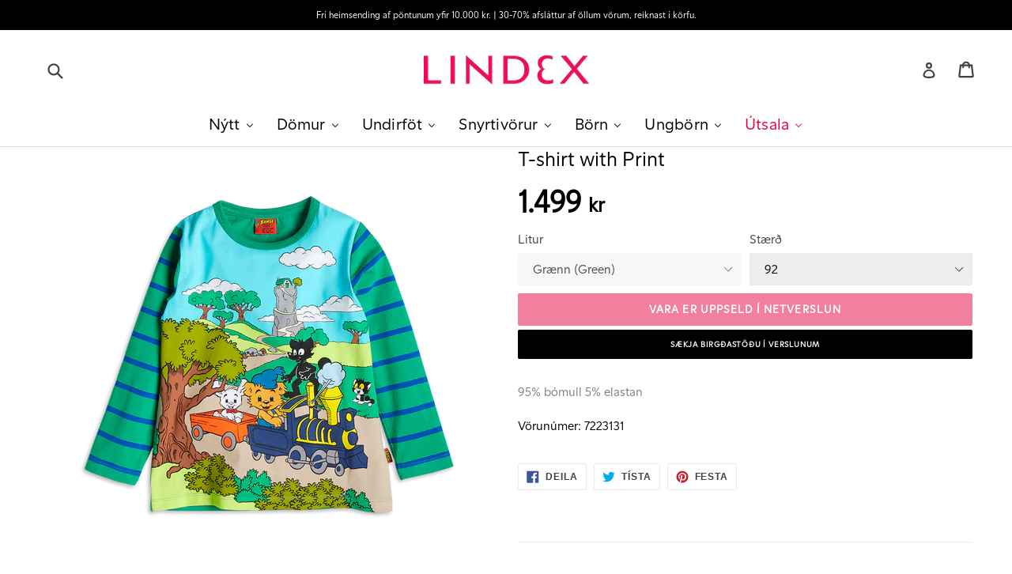

--- FILE ---
content_type: text/html; charset=utf-8
request_url: https://lindex.is/products/7223131
body_size: 38545
content:
<!doctype html>
<!--[if IE 9]> <html class="ie9 no-js" lang="en"> <![endif]-->
<!--[if (gt IE 9)|!(IE)]><!--> <html class="no-js" lang="en"> <!--<![endif]-->
<head>
  <!-- Testing Fridge -->
  <meta charset="utf-8">
  <meta http-equiv="X-UA-Compatible" content="IE=edge,chrome=1">
  <meta name="viewport" content="width=device-width,initial-scale=1">
  <meta name="theme-color" content="#e3003d">
  <meta name="google-site-verification" content="wcGhDRvjZXf856BgpTmqtSGVmUzFJ5GwA-it_xazhYk" />
  <meta name="facebook-domain-verification" content="0cpvz3aibbfq3kmbn2i27ml72xyfgm"> 
  
  <link rel="canonical" href="https://lindex.is/products/7223131">

  
    <link rel="shortcut icon" href="//lindex.is/cdn/shop/files/favicon_32x32.png?v=1613153138" type="image/png">
  

  
  <title>
    T-shirt with Print
    
    
    
      &ndash; Lindex á Íslandi
    
  </title>

  
  
    <meta name="description" content="95% bómull 5% elastan">
  

  <!-- /snippets/social-meta-tags.liquid -->
<meta property="og:site_name" content="Lindex á Íslandi">
<meta property="og:url" content="https://lindex.is/products/7223131">
<meta property="og:title" content="T-shirt with Print">
<meta property="og:type" content="product">
<meta property="og:description" content="95% bómull 5% elastan"><meta property="og:price:amount" content="1.499">
  <meta property="og:price:currency" content="ISK"><meta property="og:image" content="http://lindex.is/cdn/shop/products/S0000007253361_F_W40_20150206114309_b777f4db-6145-4668-8c4b-31d726cee238_1024x1024.png?v=1571439834">
<meta property="og:image:secure_url" content="https://lindex.is/cdn/shop/products/S0000007253361_F_W40_20150206114309_b777f4db-6145-4668-8c4b-31d726cee238_1024x1024.png?v=1571439834">

<meta name="twitter:site" content="@">
<meta name="twitter:card" content="summary_large_image">
<meta name="twitter:title" content="T-shirt with Print">
<meta name="twitter:description" content="95% bómull 5% elastan">

  
  <link href="//lindex.is/cdn/shop/t/30/assets/font.css?v=50260239905527021191618613717" rel="stylesheet" type="text/css" media="all" />
  <link href="//lindex.is/cdn/shop/t/30/assets/theme.scss.css?v=130275019498812473891709045919" rel="stylesheet" type="text/css" media="all" />
  <link href="//lindex.is/cdn/shop/t/30/assets/custom.css?v=174535263627991602641712069158" rel="stylesheet" type="text/css" media="all" /> 
  <link href="//lindex.is/cdn/shop/t/30/assets/bootstrap.min.css?v=94368186837257356611617982863" rel="stylesheet" type="text/css" media="all" />
   <!-- Add the slick-theme.css if you want default styling -->
<link rel="stylesheet" type="text/css" href="https://cdnjs.cloudflare.com/ajax/libs/slick-carousel/1.9.0/slick.css"/>
<!-- Add the slick-theme.css if you want default styling -->
<link rel="stylesheet" type="text/css" href="https://cdnjs.cloudflare.com/ajax/libs/slick-carousel/1.9.0/slick-theme.css"/>
  
  

  

    <link href="//fonts.googleapis.com/css?family=Work+Sans:600" rel="stylesheet" type="text/css" media="all" />
  



<!-- Google tag (gtag.js) -->
<script async src="https://www.googletagmanager.com/gtag/js?id=G-JHFMY7PKV7"></script>
<script>
  window.dataLayer = window.dataLayer || [];
  function gtag(){dataLayer.push(arguments);}
  gtag('js', new Date());

  gtag('config', 'G-JHFMY7PKV7');
</script>

  <script>
    var theme = {
      strings: {
        addToCart: "Bæta í körfu",
        soldOut: "Vara er uppseld í netverslun",
        unavailable: "Ekki til",
        showMore: "Sýna meira",
        showLess: "Sýna minna"
      },
      moneyFormat: "{{ amount_no_decimals_with_comma_separator }} kr."
    }

    document.documentElement.className = document.documentElement.className.replace('no-js', 'js');


    
  </script>

  <!--[if (lte IE 9) ]><script src="//lindex.is/cdn/shop/t/30/assets/match-media.min.js?v=22265819453975888031617982915" type="text/javascript"></script><![endif]-->

  

  <!--[if (gt IE 9)|!(IE)]><!--><script src="//lindex.is/cdn/shop/t/30/assets/vendor.js?v=126734703496040407781617982927" defer="defer"></script><!--<![endif]-->
  <!--[if lte IE 9]><script src="//lindex.is/cdn/shop/t/30/assets/vendor.js?v=126734703496040407781617982927"></script><![endif]-->

  <!--[if (gt IE 9)|!(IE)]><!--><script src="//lindex.is/cdn/shop/t/30/assets/theme.js?v=63082674450877258771731238873" defer="defer"></script><!--<![endif]-->
  <!--[if lte IE 9]><script src="//lindex.is/cdn/shop/t/30/assets/theme.js?v=63082674450877258771731238873"></script><![endif]-->
  
    <!--[if (gt IE 9)|!(IE)]><!--><script src="//lindex.is/cdn/shop/t/30/assets/ajaxinate.min.js?v=184280457900856627781617982861" defer="defer"></script><!--<![endif]-->
  <!--[if lte IE 9]><script src="//lindex.is/cdn/shop/t/30/assets/ajaxinate.min.js?v=184280457900856627781617982861"></script><![endif]-->

  
  
  <script>window.performance && window.performance.mark && window.performance.mark('shopify.content_for_header.start');</script><meta id="shopify-digital-wallet" name="shopify-digital-wallet" content="/16962659/digital_wallets/dialog">
<link rel="alternate" type="application/json+oembed" href="https://lindex.is/products/7223131.oembed">
<script async="async" src="/checkouts/internal/preloads.js?locale=en-IS"></script>
<script id="shopify-features" type="application/json">{"accessToken":"606a5a93ae1920070dd3654ba48733c8","betas":["rich-media-storefront-analytics"],"domain":"lindex.is","predictiveSearch":true,"shopId":16962659,"locale":"en"}</script>
<script>var Shopify = Shopify || {};
Shopify.shop = "lindex-a-islandi.myshopify.com";
Shopify.locale = "en";
Shopify.currency = {"active":"ISK","rate":"1.0"};
Shopify.country = "IS";
Shopify.theme = {"name":"Apríl 2021 - tilraun með topbar navigation","id":121613975750,"schema_name":"Debut","schema_version":"1.0.0","theme_store_id":null,"role":"main"};
Shopify.theme.handle = "null";
Shopify.theme.style = {"id":null,"handle":null};
Shopify.cdnHost = "lindex.is/cdn";
Shopify.routes = Shopify.routes || {};
Shopify.routes.root = "/";</script>
<script type="module">!function(o){(o.Shopify=o.Shopify||{}).modules=!0}(window);</script>
<script>!function(o){function n(){var o=[];function n(){o.push(Array.prototype.slice.apply(arguments))}return n.q=o,n}var t=o.Shopify=o.Shopify||{};t.loadFeatures=n(),t.autoloadFeatures=n()}(window);</script>
<script id="shop-js-analytics" type="application/json">{"pageType":"product"}</script>
<script defer="defer" async type="module" src="//lindex.is/cdn/shopifycloud/shop-js/modules/v2/client.init-shop-cart-sync_BN7fPSNr.en.esm.js"></script>
<script defer="defer" async type="module" src="//lindex.is/cdn/shopifycloud/shop-js/modules/v2/chunk.common_Cbph3Kss.esm.js"></script>
<script defer="defer" async type="module" src="//lindex.is/cdn/shopifycloud/shop-js/modules/v2/chunk.modal_DKumMAJ1.esm.js"></script>
<script type="module">
  await import("//lindex.is/cdn/shopifycloud/shop-js/modules/v2/client.init-shop-cart-sync_BN7fPSNr.en.esm.js");
await import("//lindex.is/cdn/shopifycloud/shop-js/modules/v2/chunk.common_Cbph3Kss.esm.js");
await import("//lindex.is/cdn/shopifycloud/shop-js/modules/v2/chunk.modal_DKumMAJ1.esm.js");

  window.Shopify.SignInWithShop?.initShopCartSync?.({"fedCMEnabled":true,"windoidEnabled":true});

</script>
<script>(function() {
  var isLoaded = false;
  function asyncLoad() {
    if (isLoaded) return;
    isLoaded = true;
    var urls = ["https:\/\/formbuilder.hulkapps.com\/skeletopapp.js?shop=lindex-a-islandi.myshopify.com","https:\/\/chimpstatic.com\/mcjs-connected\/js\/users\/6ce68a03bf42fbb78ea86524b\/6116b316e3a0e44df1629ad15.js?shop=lindex-a-islandi.myshopify.com","https:\/\/client.crisp.chat\/l\/290c7b92-4d9d-4b47-a853-aa063d960049.js?shop=lindex-a-islandi.myshopify.com","https:\/\/instafeed.nfcube.com\/cdn\/17e17f3d2e58023f02775b86233d95bd.js?shop=lindex-a-islandi.myshopify.com","\/\/searchserverapi.com\/widgets\/shopify\/init.js?a=0R9t5Y4e3D\u0026shop=lindex-a-islandi.myshopify.com","\/\/backinstock.useamp.com\/widget\/41694_1767156803.js?category=bis\u0026v=6\u0026shop=lindex-a-islandi.myshopify.com"];
    for (var i = 0; i < urls.length; i++) {
      var s = document.createElement('script');
      s.type = 'text/javascript';
      s.async = true;
      s.src = urls[i];
      var x = document.getElementsByTagName('script')[0];
      x.parentNode.insertBefore(s, x);
    }
  };
  if(window.attachEvent) {
    window.attachEvent('onload', asyncLoad);
  } else {
    window.addEventListener('load', asyncLoad, false);
  }
})();</script>
<script id="__st">var __st={"a":16962659,"offset":0,"reqid":"fded37d7-ad69-4f62-8997-c8acbd19019d-1769789680","pageurl":"lindex.is\/products\/7223131","u":"f4d0d9137ab5","p":"product","rtyp":"product","rid":11387392844};</script>
<script>window.ShopifyPaypalV4VisibilityTracking = true;</script>
<script id="captcha-bootstrap">!function(){'use strict';const t='contact',e='account',n='new_comment',o=[[t,t],['blogs',n],['comments',n],[t,'customer']],c=[[e,'customer_login'],[e,'guest_login'],[e,'recover_customer_password'],[e,'create_customer']],r=t=>t.map((([t,e])=>`form[action*='/${t}']:not([data-nocaptcha='true']) input[name='form_type'][value='${e}']`)).join(','),a=t=>()=>t?[...document.querySelectorAll(t)].map((t=>t.form)):[];function s(){const t=[...o],e=r(t);return a(e)}const i='password',u='form_key',d=['recaptcha-v3-token','g-recaptcha-response','h-captcha-response',i],f=()=>{try{return window.sessionStorage}catch{return}},m='__shopify_v',_=t=>t.elements[u];function p(t,e,n=!1){try{const o=window.sessionStorage,c=JSON.parse(o.getItem(e)),{data:r}=function(t){const{data:e,action:n}=t;return t[m]||n?{data:e,action:n}:{data:t,action:n}}(c);for(const[e,n]of Object.entries(r))t.elements[e]&&(t.elements[e].value=n);n&&o.removeItem(e)}catch(o){console.error('form repopulation failed',{error:o})}}const l='form_type',E='cptcha';function T(t){t.dataset[E]=!0}const w=window,h=w.document,L='Shopify',v='ce_forms',y='captcha';let A=!1;((t,e)=>{const n=(g='f06e6c50-85a8-45c8-87d0-21a2b65856fe',I='https://cdn.shopify.com/shopifycloud/storefront-forms-hcaptcha/ce_storefront_forms_captcha_hcaptcha.v1.5.2.iife.js',D={infoText:'Protected by hCaptcha',privacyText:'Privacy',termsText:'Terms'},(t,e,n)=>{const o=w[L][v],c=o.bindForm;if(c)return c(t,g,e,D).then(n);var r;o.q.push([[t,g,e,D],n]),r=I,A||(h.body.append(Object.assign(h.createElement('script'),{id:'captcha-provider',async:!0,src:r})),A=!0)});var g,I,D;w[L]=w[L]||{},w[L][v]=w[L][v]||{},w[L][v].q=[],w[L][y]=w[L][y]||{},w[L][y].protect=function(t,e){n(t,void 0,e),T(t)},Object.freeze(w[L][y]),function(t,e,n,w,h,L){const[v,y,A,g]=function(t,e,n){const i=e?o:[],u=t?c:[],d=[...i,...u],f=r(d),m=r(i),_=r(d.filter((([t,e])=>n.includes(e))));return[a(f),a(m),a(_),s()]}(w,h,L),I=t=>{const e=t.target;return e instanceof HTMLFormElement?e:e&&e.form},D=t=>v().includes(t);t.addEventListener('submit',(t=>{const e=I(t);if(!e)return;const n=D(e)&&!e.dataset.hcaptchaBound&&!e.dataset.recaptchaBound,o=_(e),c=g().includes(e)&&(!o||!o.value);(n||c)&&t.preventDefault(),c&&!n&&(function(t){try{if(!f())return;!function(t){const e=f();if(!e)return;const n=_(t);if(!n)return;const o=n.value;o&&e.removeItem(o)}(t);const e=Array.from(Array(32),(()=>Math.random().toString(36)[2])).join('');!function(t,e){_(t)||t.append(Object.assign(document.createElement('input'),{type:'hidden',name:u})),t.elements[u].value=e}(t,e),function(t,e){const n=f();if(!n)return;const o=[...t.querySelectorAll(`input[type='${i}']`)].map((({name:t})=>t)),c=[...d,...o],r={};for(const[a,s]of new FormData(t).entries())c.includes(a)||(r[a]=s);n.setItem(e,JSON.stringify({[m]:1,action:t.action,data:r}))}(t,e)}catch(e){console.error('failed to persist form',e)}}(e),e.submit())}));const S=(t,e)=>{t&&!t.dataset[E]&&(n(t,e.some((e=>e===t))),T(t))};for(const o of['focusin','change'])t.addEventListener(o,(t=>{const e=I(t);D(e)&&S(e,y())}));const B=e.get('form_key'),M=e.get(l),P=B&&M;t.addEventListener('DOMContentLoaded',(()=>{const t=y();if(P)for(const e of t)e.elements[l].value===M&&p(e,B);[...new Set([...A(),...v().filter((t=>'true'===t.dataset.shopifyCaptcha))])].forEach((e=>S(e,t)))}))}(h,new URLSearchParams(w.location.search),n,t,e,['guest_login'])})(!0,!0)}();</script>
<script integrity="sha256-4kQ18oKyAcykRKYeNunJcIwy7WH5gtpwJnB7kiuLZ1E=" data-source-attribution="shopify.loadfeatures" defer="defer" src="//lindex.is/cdn/shopifycloud/storefront/assets/storefront/load_feature-a0a9edcb.js" crossorigin="anonymous"></script>
<script data-source-attribution="shopify.dynamic_checkout.dynamic.init">var Shopify=Shopify||{};Shopify.PaymentButton=Shopify.PaymentButton||{isStorefrontPortableWallets:!0,init:function(){window.Shopify.PaymentButton.init=function(){};var t=document.createElement("script");t.src="https://lindex.is/cdn/shopifycloud/portable-wallets/latest/portable-wallets.en.js",t.type="module",document.head.appendChild(t)}};
</script>
<script data-source-attribution="shopify.dynamic_checkout.buyer_consent">
  function portableWalletsHideBuyerConsent(e){var t=document.getElementById("shopify-buyer-consent"),n=document.getElementById("shopify-subscription-policy-button");t&&n&&(t.classList.add("hidden"),t.setAttribute("aria-hidden","true"),n.removeEventListener("click",e))}function portableWalletsShowBuyerConsent(e){var t=document.getElementById("shopify-buyer-consent"),n=document.getElementById("shopify-subscription-policy-button");t&&n&&(t.classList.remove("hidden"),t.removeAttribute("aria-hidden"),n.addEventListener("click",e))}window.Shopify?.PaymentButton&&(window.Shopify.PaymentButton.hideBuyerConsent=portableWalletsHideBuyerConsent,window.Shopify.PaymentButton.showBuyerConsent=portableWalletsShowBuyerConsent);
</script>
<script data-source-attribution="shopify.dynamic_checkout.cart.bootstrap">document.addEventListener("DOMContentLoaded",(function(){function t(){return document.querySelector("shopify-accelerated-checkout-cart, shopify-accelerated-checkout")}if(t())Shopify.PaymentButton.init();else{new MutationObserver((function(e,n){t()&&(Shopify.PaymentButton.init(),n.disconnect())})).observe(document.body,{childList:!0,subtree:!0})}}));
</script>

<script>window.performance && window.performance.mark && window.performance.mark('shopify.content_for_header.end');</script>



  <script src="//lindex.is/cdn/shopifycloud/storefront/assets/themes_support/option_selection-b017cd28.js" type="text/javascript"></script> <!-- by Andri -->

 
  
    <!-- by Andri -->
  

<script type="text/javascript">
function initAppmate(Appmate){
  Appmate.wk.on({
    'click .wk-variant-link': eventHandler(function(){
      var id = $(this).closest('[data-wk-item]').data('wk-item');
      var href = this.href;
      var product = Appmate.wk.getItem(id).then(function(product){
        var variant = product.selected_or_first_available_variant || {};
        sendTracking({
          hitType: 'event',
          eventCategory: 'Product',
          eventAction: 'click',
          eventLabel: 'Wishlist King',
          hitCallback: function() {
            document.location = href;
          }
        }, {
          id: variant.sku || variant.id,
          name: product.title,
          category: product.type,
          brand: product.vendor,
          variant: variant.title,
          price: variant.price,
        }, {
          list: "" || undefined
        });
      })
    }),
    'click [data-wk-add-product]': eventHandler(function(){
      var productId = this.getAttribute('data-wk-add-product');
      var select = Appmate.wk.$(this).parents('form').find('select[name="id"]');
      var variantId = select.length ? select.val() : undefined;
      Appmate.wk.addProduct(productId, variantId).then(function(product) {
        var variant = product.selected_or_first_available_variant || {};
        sendTracking({
          hitType: 'event',
          eventCategory: 'Product',
          eventAction: 'add-to-wishlist',
          eventLabel: 'Wishlist King',
        }, {
          id: variant.sku || variant.id,
          name: product.title,
          category: product.type,
          brand: product.vendor,
          variant: variant.title,
          price: variant.price,
        }, {
          list: "" || undefined
        });
      });
    }),
    'click [data-wk-remove-product]': eventHandler(function(){
      var productId = this.getAttribute('data-wk-remove-product');
      Appmate.wk.removeProduct(productId).then(function(product) {
        var variant = product.selected_or_first_available_variant || {};
        sendTracking({
          hitType: 'event',
          eventCategory: 'Product',
          eventAction: 'remove-from-wishlist',
          eventLabel: 'Wishlist King',
        }, {
          id: variant.sku || variant.id,
          name: product.title,
          category: product.type,
          brand: product.vendor,
          variant: variant.title,
          price: variant.price,
        }, {
          list: "" || undefined
        });
      });
    }),
    'click [data-wk-remove-item]': eventHandler(function(){
      var itemId = this.getAttribute('data-wk-remove-item');
      fadeOrNot(this, function() {
        Appmate.wk.removeItem(itemId).then(function(product){
          var variant = product.selected_or_first_available_variant || {};
          sendTracking({
            hitType: 'event',
            eventCategory: 'Product',
            eventAction: 'remove-from-wishlist',
            eventLabel: 'Wishlist King',
          }, {
            id: variant.sku || variant.id,
            name: product.title,
            category: product.type,
            brand: product.vendor,
            variant: variant.title,
            price: variant.price,
          }, {
            list: "" || undefined
          });
        });
      });
    }),
    'click [data-wk-clear-wishlist]': eventHandler(function(){
      var wishlistId = this.getAttribute('data-wk-clear-wishlist');
      Appmate.wk.clear(wishlistId).then(function() {
        sendTracking({
          hitType: 'event',
          eventCategory: 'Wishlist',
          eventAction: 'clear-wishlist',
          eventLabel: 'Wishlist King',
        });
      });
    }),
    'click [data-wk-share]': eventHandler(function(){
      var params = $(this).data();
      var shareLink = Appmate.wk.getShareLink(params);
	  
      sendTracking({
        hitType: 'event',
        eventCategory: 'Wishlist',
        eventAction: 'share-wishlist-' + params.wkShareService,
        eventLabel: 'Wishlist King',
      });
      
      switch (params.wkShareService) {
        case 'link':
          Appmate.wk.$('#wk-share-link-text').addClass('wk-visible').find('.wk-text').html(shareLink);
          var copyButton = Appmate.wk.$('#wk-share-link-text .wk-clipboard');
          var copyText = copyButton.html();
          var clipboard = Appmate.wk.clipboard(copyButton[0]);
          clipboard.on('success', function(e) {
            copyButton.html('copied');
            setTimeout(function(){
              copyButton.html(copyText);
            }, 2000);
          });
          break;
        case 'email':
          window.location.href = shareLink;
          break;
        case 'contact':
          var contactUrl = '/pages/contact';
          var message = 'Here is the link to my list:\n' + shareLink;
          window.location.href=contactUrl + '?message=' + encodeURIComponent(message);
          break;
        default:
          window.open(
            shareLink,
            'wishlist_share',
            'height=590, width=770, toolbar=no, menubar=no, scrollbars=no, resizable=no, location=no, directories=no, status=no'
          );
      }
    }),
    'click [data-wk-move-to-cart]': eventHandler(function(){
      var $elem = Appmate.wk.$(this);
      $form = $elem.parents('form');
      $elem.prop("disabled", true);

      var item = this.getAttribute('data-wk-move-to-cart');
      var formData = $form.serialize();

      fadeOrNot(this, function(){
        Appmate.wk
        .moveToCart(item, formData)
        .then(function(product){
          $elem.prop("disabled", false);
          
          var variant = product.selected_or_first_available_variant || {};
          sendTracking({
            hitType: 'event',
            eventCategory: 'Product',
            eventAction: 'from-wishlist-to-cart',
            eventLabel: 'Wishlist King',
            hitCallback: function() {
              window.scrollTo(0, 0);
              location.reload();
            }
          }, {
            id: variant.sku || variant.id,
            name: product.title,
            category: product.type,
            brand: product.vendor,
            variant: variant.title,
            price: variant.price,
          }, {
            list: "" || undefined
          });
        });
      });
    }),
    'render .wk-option-select': function(elem){
      appmateOptionSelect(elem);
    },
    'login-required': function (intent) {
      var redirect = {
        path: window.location.pathname,
        intent: intent
      };
      window.location = '/account/login?wk-redirect=' + encodeURIComponent(JSON.stringify(redirect));
    },
    'render .swiper-container': function (elem) {
      // initSlider()
    },
    'ready': function () {
      // Appmate.wk.$(document).ready(initSlider);
      fillContactForm();

      var redirect = Appmate.wk.getQueryParam('wk-redirect');
      if (redirect) {
        Appmate.wk.addLoginRedirect(Appmate.wk.$('#customer_login'), JSON.parse(redirect));
      }
      var intent = Appmate.wk.getQueryParam('wk-intent');
      if (intent) {
        intent = JSON.parse(intent);
        switch (intent.action) {
          case 'addProduct':
            Appmate.wk.addProduct(intent.product, intent.variant)
            break;
          default:
            console.warn('Wishlist King: Intent not implemented', intent)
        }
        if (window.history && window.history.pushState) {
          history.pushState(null, null, window.location.pathname);
        }
      }
    }
  });

  Appmate.init({
    shop: {
      domain: 'lindex.is'
    },
    session: {
      customer: ''
    },
    globals: {
      settings: {
        app_wk_icon: 'heart',
        app_wk_share_position: 'top',
        app_wk_products_per_row: 4
      },
      customer: '',
      customer_accounts_enabled: true,
    },
    wishlist: {
      loginRequired: false,
      handle: "/pages/wishlist",
      proxyHandle: "/a/wk",
      share: {
        handle: "/pages/shared-wishlist",
        title: 'Óskalistinn minn',
        description: 'Það sem mig langar í hjá @ Lindex á Íslandi.',
        imageTitle: 'Lindex á Íslandi',
        hashTags: 'wishlist',
        twitterUser: false // will be used with via
      }
    }
  });

  function sendTracking(event, product, action) {
    if (typeof ga === 'function') {
      if (product) {
        ga('ec:addProduct', product);
      }

      if (action) {
        ga('ec:setAction', 'click', action);
      }

      if (event) {
        ga('send', event);
      }

      if (!ga.loaded) {
        event && event.hitCallback && event.hitCallback()
      }
    } else {
      event && event.hitCallback && event.hitCallback()
    }
  }

  function initSlider () {
    if (typeof Swiper !== 'undefined') {
      var mySwiper = new Swiper ('.swiper-container', {
        direction: 'horizontal',
        loop: false,
        pagination: '.swiper-pagination',
        nextButton: '.swiper-button-next',
        prevButton: '.swiper-button-prev',
        spaceBetween: 20,
        slidesPerView: 4,
        breakpoints: {
          380: {
            slidesPerView: 1,
            spaceBetween: 0,
          },
          480: {
            slidesPerView: 2,
            spaceBetween: 20,
          }
        }
      })
    }
  }

  function fillContactForm() {
    document.addEventListener('DOMContentLoaded', fillContactForm)
    if (document.getElementById('contact_form')) {
      var message = Appmate.wk.getQueryParam('message');
      var bodyElement = document.querySelector("#contact_form textarea[name='contact[body]']");
      if (bodyElement && message) {
        bodyElement.value = message;
      }
    }
  }

  function eventHandler (callback) {
    return function (event) {
      if (typeof callback === 'function') {
        callback.call(this, event)
      }
      if (event) {
        event.preventDefault();
        event.stopPropagation();
      }
    }
  }

  function fadeOrNot(elem, callback){
    var $elem = $(elem);
	  if ($elem.parents('.wk-fadeout').length) {
      $elem.parents('.wk-fadeout').fadeOut(callback);
    } else {
      callback();
    }
  }
}
</script>



<script id="wishlist-icon-filled" data="wishlist" type="text/x-template" app="wishlist-king">
{% if settings.app_wk_icon == "heart" %}
  <svg version='1.1' xmlns='https://www.w3.org/2000/svg' width='64' height='64' viewBox='0 0 64 64'>
    <path d='M47.199 4c-6.727 0-12.516 5.472-15.198 11.188-2.684-5.715-8.474-11.188-15.201-11.188-9.274 0-16.8 7.527-16.8 16.802 0 18.865 19.031 23.812 32.001 42.464 12.26-18.536 31.999-24.2 31.999-42.464 0-9.274-7.527-16.802-16.801-16.802z' fill='#000'></path>
  </svg>
{% elsif settings.app_wk_icon == "star" %}
  <svg version='1.1' xmlns='https://www.w3.org/2000/svg' width='64' height='60.9' viewBox='0 0 64 64'>
    <path d='M63.92,23.25a1.5,1.5,0,0,0-1.39-1H40.3L33.39,1.08A1.5,1.5,0,0,0,32,0h0a1.49,1.49,0,0,0-1.39,1L23.7,22.22H1.47a1.49,1.49,0,0,0-1.39,1A1.39,1.39,0,0,0,.6,24.85l18,13L11.65,59a1.39,1.39,0,0,0,.51,1.61,1.47,1.47,0,0,0,.88.3,1.29,1.29,0,0,0,.88-0.3l18-13.08L50,60.68a1.55,1.55,0,0,0,1.76,0,1.39,1.39,0,0,0,.51-1.61l-6.9-21.14,18-13A1.45,1.45,0,0,0,63.92,23.25Z' fill='#be8508'></path>
  </svg>
{% endif %}
</script>

<script id="wishlist-icon-empty" data="wishlist" type="text/x-template" app="wishlist-king">
{% if settings.app_wk_icon == "heart" %}
  <svg version='1.1' xmlns='https://www.w3.org/2000/svg' width='64px' height='60.833px' viewBox='0 0 64 60.833'>
    <path stroke='#000' stroke-width='5' stroke-miterlimit='10' fill-opacity='0' d='M45.684,2.654c-6.057,0-11.27,4.927-13.684,10.073 c-2.417-5.145-7.63-10.073-13.687-10.073c-8.349,0-15.125,6.776-15.125,15.127c0,16.983,17.134,21.438,28.812,38.231 c11.038-16.688,28.811-21.787,28.811-38.231C60.811,9.431,54.033,2.654,45.684,2.654z'/>
  </svg>
{% elsif settings.app_wk_icon == "star" %}
  <svg version='1.1' xmlns='https://www.w3.org/2000/svg' width='64' height='60.9' viewBox='0 0 64 64'>
    <path d='M63.92,23.25a1.5,1.5,0,0,0-1.39-1H40.3L33.39,1.08A1.5,1.5,0,0,0,32,0h0a1.49,1.49,0,0,0-1.39,1L23.7,22.22H1.47a1.49,1.49,0,0,0-1.39,1A1.39,1.39,0,0,0,.6,24.85l18,13L11.65,59a1.39,1.39,0,0,0,.51,1.61,1.47,1.47,0,0,0,.88.3,1.29,1.29,0,0,0,.88-0.3l18-13.08L50,60.68a1.55,1.55,0,0,0,1.76,0,1.39,1.39,0,0,0,.51-1.61l-6.9-21.14,18-13A1.45,1.45,0,0,0,63.92,23.25ZM42.75,36.18a1.39,1.39,0,0,0-.51,1.61l5.81,18L32.85,44.69a1.41,1.41,0,0,0-1.67,0L15.92,55.74l5.81-18a1.39,1.39,0,0,0-.51-1.61L6,25.12H24.7a1.49,1.49,0,0,0,1.39-1L32,6.17l5.81,18a1.5,1.5,0,0,0,1.39,1H58Z' fill='#be8508'></path>
  </svg>
{% endif %}
</script>

<script id="wishlist-icon-remove" data="wishlist" type="text/x-template" app="wishlist-king">
  <svg version='1.1' xmlns='https://www.w3.org/2000/svg' width='320' height='320' viewBox='0 0 320 320'>
   <g>
     <path fill='#000000' stroke-width='0.25pt' d='m100,60l-40,40l170,170l40,-40l-170,-170z'/>
     <path fill='#000000' stroke-width='0.25pt' d='m60,230l170,-170l40,40l-170,170l-40,-40z'/>
   </g>
  </svg>
</script>

<script id="wishlist-link" data="wishlist" type="text/x-template" app="wishlist-king">
{% if wishlist.item_count %}
  {% assign link_icon = 'wishlist-icon-filled' %}
{% else %}
  {% assign link_icon = 'wishlist-icon-empty' %}
{% endif %}
<a href="{{ wishlist.url }}" class="wk-link wk-{{ wishlist.state }}" title="View Wishlist"><div class="wk-icon">{% include link_icon %}</div><span class="wk-label">Wishlist</span> <span class="wk-count">({{ wishlist.item_count }})</span></a>
</script>

<script id="wishlist-link-li" data="wishlist" type="text/x-template" app="wishlist-king">
<li class="wishlist-link-li wk-{{ wishlist.state }}">
  {% include 'wishlist-link' %}
</li>
</script>

<script id="wishlist-button-product" data="product" type="text/x-template" app="wishlist-king">
{% if product.in_wishlist %}
  {% assign btn_text = 'Á óskalista' %}
  {% assign btn_title = 'Fjarlægja af óskalista' %}
  {% assign btn_action = 'wk-remove-product' %}
  {% assign btn_icon = 'wishlist-icon-filled' %}
{% else %}
  {% assign btn_text = 'Bæta á óskalista' %}
  {% assign btn_title = 'Bæta á óskalista' %}
  {% assign btn_action = 'wk-add-product' %}
  {% assign btn_icon = 'wishlist-icon-empty' %}
{% endif %}

<button type="button" class="wk-button-product {{ btn_action }}" title="{{ btn_title }}" data-{{ btn_action }}="{{ product.id }}">
  <div class="wk-icon">
    {% include btn_icon %}
  </div>
  <span class="wk-label">{{ btn_text }}</span>
</button>
</script>

<script id="wishlist-button-collection" data="product" type="text/x-template" app="wishlist-king">
{% if product.in_wishlist %}
  {% assign btn_text = 'Á óskalista' %}
  {% assign btn_title = 'Fjarlægja af óskalista' %}
  {% assign btn_action = 'wk-remove-product' %}
  {% assign btn_icon = 'wishlist-icon-filled' %}
{% else %}
  {% assign btn_text = 'Bæta á óskalista' %}
  {% assign btn_title = 'Bæta á óskalista' %}
  {% assign btn_action = 'wk-add-product' %}
  {% assign btn_icon = 'wishlist-icon-empty' %}
{% endif %}

<button type="button" class="wk-button-collection {{ btn_action }}" title="{{ btn_title }}" data-{{ btn_action }}="{{ product.id }}">
  <div class="wk-icon">
    {% include btn_icon %}
  </div>
  <span class="wk-label">{{ btn_text }}</span>
</button>
</script>

<script id="wishlist-button-wishlist-page" data="product" type="text/x-template" app="wishlist-king">
{% if wishlist.read_only %}
  {% assign item_id = product.id %}
{% else %}
  {% assign item_id = product.wishlist_item_id %}
{% endif %}

{% assign add_class = '' %}
{% if product.in_wishlist and wishlist.read_only == true %}
  {% assign btn_text = 'Á óskalista' %}
  {% assign btn_title = 'Fjarlægja af óskalista' %}
  {% assign btn_action = 'wk-remove-product' %}
  {% assign btn_icon = 'wishlist-icon-filled' %}
{% elsif product.in_wishlist and wishlist.read_only == false %}
  {% assign btn_text = 'Á óskalista' %}
  {% assign btn_title = 'Fjarlægja af óskalista' %}
  {% assign btn_action = 'wk-remove-item' %}
  {% assign btn_icon = 'wishlist-icon-remove' %}
  {% assign add_class = 'wk-with-hover' %}
{% else %}
  {% assign btn_text = 'Bæta á óskalista' %}
  {% assign btn_title = 'Bæta á óskalista' %}
  {% assign btn_action = 'wk-add-product' %}
  {% assign btn_icon = 'wishlist-icon-empty' %}
  {% assign add_class = 'wk-with-hover' %}
{% endif %}

<button type="button" class="wk-button-wishlist-page {{ btn_action }} {{ add_class }}" title="{{ btn_title }}" data-{{ btn_action }}="{{ item_id }}">
  <div class="wk-icon">
    {% include btn_icon %}
  </div>
  <span class="wk-label">{{ btn_text }}</span>
</button>
</script>

<script id="wishlist-button-wishlist-clear" data="wishlist" type="text/x-template" app="wishlist-king">
{% assign btn_text = 'Hreinsa óskalista' %}
{% assign btn_title = 'Hreinsa óskalista' %}
{% assign btn_class = 'wk-button-wishlist-clear' %}

<button type="button" class="{{ btn_class }}" title="{{ btn_title }}" data-wk-clear-wishlist="{{ wishlist.permaId }}">
  <span class="wk-label">{{ btn_text }}</span>
</button>
</script>

<script id="wishlist-shared" data="shared_wishlist" type="text/x-template" app="wishlist-king">
{% assign wishlist = shared_wishlist %}
{% include 'wishlist-collection' with wishlist %}
</script>

<script id="wishlist-collection" data="wishlist" type="text/x-template" app="wishlist-king">
<div class='wishlist-collection'>
{% if wishlist.item_count == 0 %}
  {% include 'wishlist-collection-empty' %}
{% else %}
  {% if customer_accounts_enabled and customer == false and wishlist.read_only == false %}
    {% include 'wishlist-collection-login-note' %}
  {% endif %}

  {% if settings.app_wk_share_position == "top" %}
    {% unless wishlist.read_only %}
      {% include 'wishlist-collection-share' %}
    {% endunless %}
  {% endif %}

  {% include 'wishlist-collection-loop' %}

  {% if settings.app_wk_share_position == "bottom" %}
    {% unless wishlist.read_only %}
      {% include 'wishlist-collection-share' %}
    {% endunless %}
  {% endif %}

  {% unless wishlist.read_only %}
    {% include 'wishlist-button-wishlist-clear' %}
  {% endunless %}
{% endif %}
</div>
</script>

<script id="wishlist-row" data="wishlist" type="text/x-template" app="wishlist-king">
<div class='wk-wishlist-row'>
  {% if wishlist.item_count != 0 %}
  <h2 class="wk-wishlist-row-title">Add more from Wishlist</h2>
  <div class="swiper-container">
      <!-- Additional required wrapper -->
      <div class="swiper-wrapper">
          <!-- Slides -->
          {% for product in wishlist.products %}
            {% assign hide_default_title = false %}
            {% if product.variants.length == 1 and product.variants[0].title contains 'Default' %}
              {% assign hide_default_title = true %}
            {% endif %}
            <div
              id="wk-item-{{ product.wishlist_item_id }}"
              class="swiper-slide wk-item wk-fadeout"
              data-wk-item="{{ product.wishlist_item_id }}"
            >
              {% include 'wishlist-collection-product-image' with product %}
              {% include 'wishlist-collection-product-title' with product %}
              {% include 'wishlist-collection-product-price' %}
              {% include 'wishlist-collection-product-form' with product %}
            </div>
          {% endfor %}
      </div>
      <!-- If we need pagination -->
      <!-- <div class="swiper-pagination"></div> -->
  </div>
  <div class="swiper-button-prev">
    <svg fill="#000000" height="24" viewBox="0 0 24 24" width="24" xmlns="http://www.w3.org/2000/svg">
        <path d="M15.41 7.41L14 6l-6 6 6 6 1.41-1.41L10.83 12z"/>
        <path d="M0 0h24v24H0z" fill="none"/>
    </svg>
  </div>
  <div class="swiper-button-next">
    <svg fill="#000000" height="24" viewBox="0 0 24 24" width="24" xmlns="http://www.w3.org/2000/svg">
        <path d="M10 6L8.59 7.41 13.17 12l-4.58 4.59L10 18l6-6z"/>
        <path d="M0 0h24v24H0z" fill="none"/>
    </svg>
  </div>
  {% endif %}
</div>
</script>

<script id="wishlist-collection-empty" data="wishlist" type="text/x-template" app="wishlist-king">
<div class="wk-row">
  <div class="wk-span12">
    <h3 class="wk-wishlist-empty-note">Óskalistinn er tómur!</h3>
  </div>
</div>
</script>

<script id="wishlist-collection-login-note" data="wishlist" type="text/x-template" app="wishlist-king">
<div class="wk-row">
  <p class="wk-span12 wk-login-note">
    Til að geyma óskalistann varanlega skaltu <a href="/account/login">skrá þig inn</a> eða <a href="/account/register">skrá þig</a>.
  </p>
</div>
</script>

<script id="wishlist-collection-share" data="wishlist" type="text/x-template" app="wishlist-king">
  <h3 id="wk-share-head">Share Wishlist</h3>
  <ul id="wk-share-list">
    <li>{% include 'wishlist-share-button-fb' %}</li>
    <li>{% include 'wishlist-share-button-pinterest' %}</li>
    <li>{% include 'wishlist-share-button-twitter' %}</li>
    <li>{% include 'wishlist-share-button-email' %}</li>
    <li>{% include 'wishlist-share-button-link' %}</li>
    {% comment %}
    <li>{% include 'wishlist-share-button-contact' %}</li>
    {% endcomment %}
    <li id="wk-share-whatsapp">{% include 'wishlist-share-button-whatsapp' %}</li>
  </ul>
  <div id="wk-share-link-text"><span class="wk-text"></span><button class="wk-clipboard" data-clipboard-target="#wk-share-link-text .wk-text">afrita tengil</button></div>
</script>

<script id="wishlist-collection-loop" data="wishlist" type="text/x-template" app="wishlist-king">
<div class="wk-row">
  {% assign item_count = 0 %}
  {% for product in wishlist.products %}
    {% assign item_count = item_count | plus: 1 %}
    {% unless limit and item_count > limit %}
      {% assign hide_default_title = false %}
      {% if product.variants.length == 1 and product.variants[0].title contains 'Default' %}
        {% assign hide_default_title = true %}
      {% endif %}

      {% assign items_per_row = settings.app_wk_products_per_row %}
      {% assign wk_item_width = 100 | divided_by: items_per_row %}

      <div class="wk-item-column" style="width: {{ wk_item_width }}%">
        <div id="wk-item-{{ product.wishlist_item_id }}" class="wk-item {{ wk_item_class }} {% unless wishlist.read_only %}wk-fadeout{% endunless %}" data-wk-item="{{ product.wishlist_item_id }}">

          {% include 'wishlist-collection-product-image' with product %}
          {% include 'wishlist-button-wishlist-page' with product %}
          {% include 'wishlist-collection-product-title' with product %}
          {% include 'wishlist-collection-product-price' %}
          {% include 'wishlist-collection-product-form' with product %}
        </div>
      </div>
    {% endunless %}
  {% endfor %}
</div>
</script>

<script id="wishlist-collection-product-image" data="wishlist" type="text/x-template" app="wishlist-king">
<div class="wk-image">
  <a href="{{ product | variant_url }}" class="wk-variant-link wk-content" title="View product">
    <img class="wk-variant-image"
       src="{{ product | variant_img_url: '1000x' }}"
       alt="{{ product.title }}" />
  </a>
</div>
</script>

<script id="wishlist-collection-product-title" data="wishlist" type="text/x-template" app="wishlist-king">
<div class="wk-product-title">
  <a href="{{ product | variant_url }}" class="wk-variant-link" title="View product">{{ product.title }}</a>
</div>
</script>

<script id="wishlist-collection-product-price" data="wishlist" type="text/x-template" app="wishlist-king">
{% assign variant = product.selected_or_first_available_variant %}
<div class="wk-purchase">
  <span class="wk-price wk-price-preview">
    {% if variant.price < variant.compare_at_price %}
    <span class="saleprice">{{ variant.price | money }}</span> <del>{{ variant.compare_at_price | money }}</del>
    {% else %}
    {{ variant.price | money }}
    {% endif %}
  </span>
</div>
</script>

<script id="wishlist-collection-product-form" data="wishlist" type="text/x-template" app="wishlist-king">
<form id="wk-add-item-form-{{ product.wishlist_item_id }}" action="/cart/add" method="post" class="wk-add-item-form">

  <!-- Begin product options -->
  <div class="wk-product-options {% if hide_default_title %}wk-no-options{% endif %}">

    <div class="wk-select" {% if hide_default_title %} style="display:none"{% endif %}>
      <select id="wk-option-select-{{ product.wishlist_item_id }}" class="wk-option-select" name="id">

        {% for variant in product.variants %}
        <option value="{{ variant.id }}" {% if variant == product.selected_or_first_available_variant %}selected="selected"{% endif %}>
          {{ variant.title }} - {{ variant.price | money }}
        </option>
        {% endfor %}

      </select>
    </div>

    {% comment %}
      {% if settings.display_quantity_dropdown and product.available %}
      <div class="wk-selector-wrapper">
        <label>Quantity</label>
        <input class="wk-quantity" type="number" name="quantity" value="1" class="wk-item-quantity" />
      </div>
      {% endif %}
    {% endcomment %}

    <div class="wk-purchase-section{% if product.variants.length > 1 %} wk-multiple{% endif %}">
      {% unless product.available %}
      <input type="submit" class="wk-add-to-cart disabled" disabled="disabled" value="Sold Out" />
      {% else %}
        {% assign cart_action = 'wk-move-to-cart' %}
        {% if wishlist.read_only %}
          {% assign cart_action = 'wk-add-to-cart' %}
        {% endif %}
        <input type="submit" class="wk-add-to-cart" data-{{ cart_action }}="{{ product.wishlist_item_id }}" name="add" value="Add to Cart" />
      {% endunless %}
    </div>
  </div>
  <!-- End product options -->
</form>
</script>

<script id="wishlist-share-button-fb" data="wishlist" type="text/x-template" app="wishlist-king">
{% unless wishlist.empty %}
<a href class="wk-button-share resp-sharing-button__link" title="Share on Facebook" data-wk-share-service="facebook" data-wk-share="{{ wishlist.permaId }}" data-wk-share-image="{{ wishlist.products[0] | variant_img_url: '1200x630' }}">
  <div class="resp-sharing-button resp-sharing-button--facebook resp-sharing-button--large">
    <div aria-hidden="true" class="resp-sharing-button__icon resp-sharing-button__icon--solid">
      <svg version="1.1" x="0px" y="0px" width="24px" height="24px" viewBox="0 0 24 24" enable-background="new 0 0 24 24" xml:space="preserve">
        <g>
          <path d="M18.768,7.465H14.5V5.56c0-0.896,0.594-1.105,1.012-1.105s2.988,0,2.988,0V0.513L14.171,0.5C10.244,0.5,9.5,3.438,9.5,5.32 v2.145h-3v4h3c0,5.212,0,12,0,12h5c0,0,0-6.85,0-12h3.851L18.768,7.465z"/>
        </g>
      </svg>
    </div>
    <span>Facebook</span>
  </div>
</a>
{% endunless %}
</script>

<script id="wishlist-share-button-twitter" data="wishlist" type="text/x-template" app="wishlist-king">
{% unless wishlist.empty %}
<a href class="wk-button-share resp-sharing-button__link" title="Share on Twitter" data-wk-share-service="twitter" data-wk-share="{{ wishlist.permaId }}">
  <div class="resp-sharing-button resp-sharing-button--twitter resp-sharing-button--large">
    <div aria-hidden="true" class="resp-sharing-button__icon resp-sharing-button__icon--solid">
      <svg version="1.1" x="0px" y="0px" width="24px" height="24px" viewBox="0 0 24 24" enable-background="new 0 0 24 24" xml:space="preserve">
        <g>
          <path d="M23.444,4.834c-0.814,0.363-1.5,0.375-2.228,0.016c0.938-0.562,0.981-0.957,1.32-2.019c-0.878,0.521-1.851,0.9-2.886,1.104 C18.823,3.053,17.642,2.5,16.335,2.5c-2.51,0-4.544,2.036-4.544,4.544c0,0.356,0.04,0.703,0.117,1.036 C8.132,7.891,4.783,6.082,2.542,3.332C2.151,4.003,1.927,4.784,1.927,5.617c0,1.577,0.803,2.967,2.021,3.782 C3.203,9.375,2.503,9.171,1.891,8.831C1.89,8.85,1.89,8.868,1.89,8.888c0,2.202,1.566,4.038,3.646,4.456 c-0.666,0.181-1.368,0.209-2.053,0.079c0.579,1.804,2.257,3.118,4.245,3.155C5.783,18.102,3.372,18.737,1,18.459 C3.012,19.748,5.399,20.5,7.966,20.5c8.358,0,12.928-6.924,12.928-12.929c0-0.198-0.003-0.393-0.012-0.588 C21.769,6.343,22.835,5.746,23.444,4.834z"/>
        </g>
      </svg>
    </div>
    <span>Twitter</span>
  </div>
</a>
{% endunless %}
</script>

<script id="wishlist-share-button-pinterest" data="wishlist" type="text/x-template" app="wishlist-king">
{% unless wishlist.empty %}
<a href class="wk-button-share resp-sharing-button__link" title="Share on Pinterest" data-wk-share-service="pinterest" data-wk-share="{{ wishlist.permaId }}" data-wk-share-image="{{ wishlist.products[0] | variant_img_url: '1200x630' }}">
  <div class="resp-sharing-button resp-sharing-button--pinterest resp-sharing-button--large">
    <div aria-hidden="true" class="resp-sharing-button__icon resp-sharing-button__icon--solid">
      <svg version="1.1" x="0px" y="0px" width="24px" height="24px" viewBox="0 0 24 24" enable-background="new 0 0 24 24" xml:space="preserve">
        <path d="M12.137,0.5C5.86,0.5,2.695,5,2.695,8.752c0,2.272,0.8 ,4.295,2.705,5.047c0.303,0.124,0.574,0.004,0.661-0.33 c0.062-0.231,0.206-0.816,0.271-1.061c0.088-0.331,0.055-0.446-0.19-0.736c-0.532-0.626-0.872-1.439-0.872-2.59 c0-3.339,2.498-6.328,6.505-6.328c3.548,0,5.497,2.168,5.497,5.063c0,3.809-1.687,7.024-4.189,7.024 c-1.382,0-2.416-1.142-2.085-2.545c0.397-1.675,1.167-3.479,1.167-4.688c0-1.081-0.58-1.983-1.782-1.983 c-1.413,0-2.548,1.461-2.548,3.42c0,1.247,0.422,2.09,0.422,2.09s-1.445,6.126-1.699,7.199c-0.505,2.137-0.076,4.756-0.04,5.02 c0.021,0.157,0.224,0.195,0.314,0.078c0.13-0.171,1.813-2.25,2.385-4.325c0.162-0.589,0.929-3.632,0.929-3.632 c0.459,0.876,1.801,1.646,3.228,1.646c4.247,0,7.128-3.871,7.128-9.053C20.5,4.15,17.182,0.5,12.137,0.5z"/>
      </svg>
    </div>
    <span>Pinterest</span>
  </div>
</a>
{% endunless %}
</script>

<script id="wishlist-share-button-whatsapp" data="wishlist" type="text/x-template" app="wishlist-king">
{% unless wishlist.empty %}
<a href class="wk-button-share resp-sharing-button__link" title="Share via WhatsApp" data-wk-share-service="whatsapp" data-wk-share="{{ wishlist.permaId }}">
  <div class="resp-sharing-button resp-sharing-button--whatsapp resp-sharing-button--large">
    <div aria-hidden="true" class="resp-sharing-button__icon resp-sharing-button__icon--solid">
      <svg xmlns="https://www.w3.org/2000/svg" width="24" height="24" viewBox="0 0 24 24">
        <path stroke="none" d="M20.1,3.9C17.9,1.7,15,0.5,12,0.5C5.8,0.5,0.7,5.6,0.7,11.9c0,2,0.5,3.9,1.5,5.6l-1.6,5.9l6-1.6c1.6,0.9,3.5,1.3,5.4,1.3l0,0l0,0c6.3,0,11.4-5.1,11.4-11.4C23.3,8.9,22.2,6,20.1,3.9z M12,21.4L12,21.4c-1.7,0-3.3-0.5-4.8-1.3l-0.4-0.2l-3.5,1l1-3.4L4,17c-1-1.5-1.4-3.2-1.4-5.1c0-5.2,4.2-9.4,9.4-9.4c2.5,0,4.9,1,6.7,2.8c1.8,1.8,2.8,4.2,2.8,6.7C21.4,17.2,17.2,21.4,12,21.4z M17.1,14.3c-0.3-0.1-1.7-0.9-1.9-1c-0.3-0.1-0.5-0.1-0.7,0.1c-0.2,0.3-0.8,1-0.9,1.1c-0.2,0.2-0.3,0.2-0.6,0.1c-0.3-0.1-1.2-0.5-2.3-1.4c-0.9-0.8-1.4-1.7-1.6-2c-0.2-0.3,0-0.5,0.1-0.6s0.3-0.3,0.4-0.5c0.2-0.1,0.3-0.3,0.4-0.5c0.1-0.2,0-0.4,0-0.5c0-0.1-0.7-1.5-1-2.1C8.9,6.6,8.6,6.7,8.5,6.7c-0.2,0-0.4,0-0.6,0S7.5,6.8,7.2,7c-0.3,0.3-1,1-1,2.4s1,2.8,1.1,3c0.1,0.2,2,3.1,4.9,4.3c0.7,0.3,1.2,0.5,1.6,0.6c0.7,0.2,1.3,0.2,1.8,0.1c0.6-0.1,1.7-0.7,1.9-1.3c0.2-0.7,0.2-1.2,0.2-1.3C17.6,14.5,17.4,14.4,17.1,14.3z"/>
      </svg>
    </div>
    <span>WhatsApp</span>
  </div>
</a>
{% endunless %}
</script>

<script id="wishlist-share-button-email" data="wishlist" type="text/x-template" app="wishlist-king">
{% unless wishlist.empty %}
<a href class="wk-button-share resp-sharing-button__link" title="Share via Email" data-wk-share-service="email" data-wk-share="{{ wishlist.permaId }}">
  <div class="resp-sharing-button resp-sharing-button--email resp-sharing-button--large">
    <div aria-hidden="true" class="resp-sharing-button__icon resp-sharing-button__icon--solid">
      <svg version="1.1" x="0px" y="0px" width="24px" height="24px" viewBox="0 0 24 24" enable-background="new 0 0 24 24" xml:space="preserve">
        <path d="M22,4H2C0.897,4,0,4.897,0,6v12c0,1.103,0.897,2,2,2h20c1.103,0,2-0.897,2-2V6C24,4.897,23.103,4,22,4z M7.248,14.434 l-3.5,2C3.67,16.479,3.584,16.5,3.5,16.5c-0.174,0-0.342-0.09-0.435-0.252c-0.137-0.239-0.054-0.545,0.186-0.682l3.5-2 c0.24-0.137,0.545-0.054,0.682,0.186C7.571,13.992,7.488,14.297,7.248,14.434z M12,14.5c-0.094,0-0.189-0.026-0.271-0.08l-8.5-5.5 C2.997,8.77,2.93,8.46,3.081,8.229c0.15-0.23,0.459-0.298,0.691-0.147L12,13.405l8.229-5.324c0.232-0.15,0.542-0.084,0.691,0.147 c0.15,0.232,0.083,0.542-0.148,0.691l-8.5,5.5C12.189,14.474,12.095,14.5,12,14.5z M20.934,16.248 C20.842,16.41,20.673,16.5,20.5,16.5c-0.084,0-0.169-0.021-0.248-0.065l-3.5-2c-0.24-0.137-0.323-0.442-0.186-0.682 s0.443-0.322,0.682-0.186l3.5,2C20.988,15.703,21.071,16.009,20.934,16.248z"/>
      </svg>
    </div>
    <span>Email</span>
  </div>
</a>
{% endunless %}
</script>

<script id="wishlist-share-button-link" data="wishlist" type="text/x-template" app="wishlist-king">
{% unless wishlist.empty %}
<a href class="wk-button-share resp-sharing-button__link" title="Share via link" data-wk-share-service="link" data-wk-share="{{ wishlist.permaId }}">
  <div class="resp-sharing-button resp-sharing-button--link resp-sharing-button--large">
    <div aria-hidden="true" class="resp-sharing-button__icon resp-sharing-button__icon--solid">
      <svg version='1.1' xmlns='https://www.w3.org/2000/svg' width='512' height='512' viewBox='0 0 512 512'>
        <path d='M459.654,233.373l-90.531,90.5c-49.969,50-131.031,50-181,0c-7.875-7.844-14.031-16.688-19.438-25.813
        l42.063-42.063c2-2.016,4.469-3.172,6.828-4.531c2.906,9.938,7.984,19.344,15.797,27.156c24.953,24.969,65.563,24.938,90.5,0
        l90.5-90.5c24.969-24.969,24.969-65.563,0-90.516c-24.938-24.953-65.531-24.953-90.5,0l-32.188,32.219
        c-26.109-10.172-54.25-12.906-81.641-8.891l68.578-68.578c50-49.984,131.031-49.984,181.031,0
        C509.623,102.342,509.623,183.389,459.654,233.373z M220.326,382.186l-32.203,32.219c-24.953,24.938-65.563,24.938-90.516,0
        c-24.953-24.969-24.953-65.563,0-90.531l90.516-90.5c24.969-24.969,65.547-24.969,90.5,0c7.797,7.797,12.875,17.203,15.813,27.125
        c2.375-1.375,4.813-2.5,6.813-4.5l42.063-42.047c-5.375-9.156-11.563-17.969-19.438-25.828c-49.969-49.984-131.031-49.984-181.016,0
        l-90.5,90.5c-49.984,50-49.984,131.031,0,181.031c49.984,49.969,131.031,49.969,181.016,0l68.594-68.594
        C274.561,395.092,246.42,392.342,220.326,382.186z'/>
      </svg>
    </div>
    <span>E-Mail</span>
  </div>
</a>
{% endunless %}
</script>

<script id="wishlist-share-button-contact" data="wishlist" type="text/x-template" app="wishlist-king">
{% unless wishlist.empty %}
<a href class="wk-button-share resp-sharing-button__link" title="Send to customer service" data-wk-share-service="contact" data-wk-share="{{ wishlist.permaId }}">
  <div class="resp-sharing-button resp-sharing-button--link resp-sharing-button--large">
    <div aria-hidden="true" class="resp-sharing-button__icon resp-sharing-button__icon--solid">
      <svg height="24" viewBox="0 0 24 24" width="24" xmlns="http://www.w3.org/2000/svg">
          <path d="M0 0h24v24H0z" fill="none"/>
          <path d="M19 2H5c-1.11 0-2 .9-2 2v14c0 1.1.89 2 2 2h4l3 3 3-3h4c1.1 0 2-.9 2-2V4c0-1.1-.9-2-2-2zm-6 16h-2v-2h2v2zm2.07-7.75l-.9.92C13.45 11.9 13 12.5 13 14h-2v-.5c0-1.1.45-2.1 1.17-2.83l1.24-1.26c.37-.36.59-.86.59-1.41 0-1.1-.9-2-2-2s-2 .9-2 2H8c0-2.21 1.79-4 4-4s4 1.79 4 4c0 .88-.36 1.68-.93 2.25z"/>
      </svg>
    </div>
    <span>E-Mail</span>
  </div>
</a>
{% endunless %}
</script>




<script>
function appmateSelectCallback(variant, selector) {
  var shop = Appmate.wk.globals.shop;
  var product = Appmate.wk.getProduct(variant.product_id);
  var itemId = Appmate.wk.$(selector.variantIdField).parents('[data-wk-item]').attr('data-wk-item');
  var container = Appmate.wk.$('#wk-item-' + itemId);


  

  var imageUrl = '';

  if (variant && variant.image) {
    imageUrl = Appmate.wk.filters.img_url(variant, '1000x');
  } else if (product) {
    imageUrl = Appmate.wk.filters.img_url(product, '1000x');
  }

  if (imageUrl) {
    container.find('.wk-variant-image').attr('src', imageUrl);
  }
  var formatMoney = Appmate.wk.filters.money;
  if (!product.hidden && variant && (variant.available || variant.inventory_policy === 'continue')) {
    container.find('.wk-add-to-cart').removeAttr('disabled').removeClass('disabled').attr('value', 'Add to Cart');
    if(variant.price < variant.compare_at_price){
      container.find('.wk-price-preview').html(formatMoney(variant.price) + " <del>" + formatMoney(variant.compare_at_price) + "</del>");
    } else {
      container.find('.wk-price-preview').html(formatMoney(variant.price));
    }
  } else {
    var message = variant && !product.hidden ? "Sold Out" : "Unavailable";
    container.find('.wk-add-to-cart').addClass('disabled').attr('disabled', 'disabled').attr('value', message);
    container.find('.wk-price-preview').text(message);
  }

};

function appmateOptionSelect(el){
  if (!Shopify || !Shopify.OptionSelectors) {
    throw new Error('Missing option_selection.js! Please check templates/page.wishlist.liquid');
  }

  var id = el.getAttribute('id');
  var itemId = Appmate.wk.$(el).parents('[data-wk-item]').attr('data-wk-item');
  var container = Appmate.wk.$('#wk-item-' + itemId);

  Appmate.wk.getItem(itemId).then(function(product){
    var selector = new Shopify.OptionSelectors(id, {
      product: product,
      onVariantSelected: appmateSelectCallback,
      enableHistoryState: false
    });

    if (product.selected_variant_id) {
      selector.selectVariant(product.selected_variant_id);
    }

    // Add label if only one product option and it isn't 'Title'.
    if (product.options.length == 1 && product.options[0] != 'Title') {
      Appmate.wk.$(container)
      .find('.selector-wrapper:first-child')
      .prepend('<label>' + product.options[0] + '</label>');
    }
  });
}

</script>

<script src="//lindex.is/cdn/shop/t/30/assets/app_wishlist-king.min.js?v=156957388388538131401617982862" async></script>
<link href="//lindex.is/cdn/shop/t/30/assets/appmate-wishlist-king.scss.css?v=36428879615697096971617982944" rel="stylesheet">


  
  
















<!-- GSSTART Slider code start. Do not change -->
<script type="text/javascript" src="https://gravity-software.com/js/shopify/pac_lib454.js?v=b86631b7b3d21359bcce735cde8568a5"></script> <script type="text/javascript" src="https://gravity-software.com/js/shopify/pac_shop454.js?v=b86631b7b3d21359bcce735cde8568a5"></script>
<!-- Slider code end. Do not change GSEND -->
<!-- BEGIN app block: shopify://apps/consentmo-gdpr/blocks/gdpr_cookie_consent/4fbe573f-a377-4fea-9801-3ee0858cae41 -->


<!-- END app block --><!-- BEGIN app block: shopify://apps/buddha-mega-menu-navigation/blocks/megamenu/dbb4ce56-bf86-4830-9b3d-16efbef51c6f -->
<script>
        var productImageAndPrice = [],
            collectionImages = [],
            articleImages = [],
            mmLivIcons = false,
            mmFlipClock = false,
            mmFixesUseJquery = false,
            mmNumMMI = 7,
            mmSchemaTranslation = {},
            mmMenuStrings =  {"menuStrings":{"default":{"Nýtt":"Nýtt","DÖMUR":"DÖMUR","UNDIRFÖT":"UNDIRFÖT","BÖRN":"BÖRN","UNGBÖRN":"UNGBÖRN","Dömur":"Dömur","Valdar vörur":"Valdar vörur","Væntanlegt ":"Væntanlegt ","Basic":"Basic","Buxur - finndu þitt snið":"Buxur - finndu þitt snið","Personal Shopper":"Personal Shopper","Flokkar":"Flokkar","Bolir":"Bolir","Blússur og skyrtur":"Blússur og skyrtur","Kjólar":"Kjólar","Vesti":"Vesti","Léttir jakkar":"Léttir jakkar","Gallabuxur":"Gallabuxur","Buxur":"Buxur","Yfirhafnir":"Yfirhafnir"," ":" ","Peysur og gollur":"Peysur og gollur","Prjónafatnaður":"Prjónafatnaður","Hlýrabolir":"Hlýrabolir","Blazer jakkar":"Blazer jakkar","Leggings":"Leggings","Pils":"Pils","Stuttbuxur":"Stuttbuxur","Meðgöngufatnaður":"Meðgöngufatnaður","Skartgripir":"Skartgripir","Fylgihlutir":"Fylgihlutir","Hárskraut":"Hárskraut","Ullarnærföt":"Ullarnærföt","Sundföt":"Sundföt","Æfingaföt":"Æfingaföt","Hjólabuxur":"Hjólabuxur","Vörulínur":"Vörulínur","Holly & Whyte":"Holly & Whyte","Added sizes":"Added sizes","Premium Quality":"Premium Quality","Ullarfatnaður":"Ullarfatnaður","Útsala":"Útsala","Undirföt":"Undirföt","Væntanlegt":"Væntanlegt","Brjóstahaldarar":"Brjóstahaldarar","Nærbuxur":"Nærbuxur","Sokkar":"Sokkar","Sokkabuxur og leggings":"Sokkabuxur og leggings","MOM undirfatnaður":"MOM undirfatnaður","Náttföt":"Náttföt","Inniskór":"Inniskór","Bikiní":"Bikiní","Sundbolir":"Sundbolir","Aðhaldsfatnaður":"Aðhaldsfatnaður","Undirkjólar":"Undirkjólar","Samfellur":"Samfellur","Nærbolir":"Nærbolir","Aukahlutir":"Aukahlutir","Sloppar":"Sloppar","ella m":"ella m","Snyrtivörur":"Snyrtivörur","Allar snyrtivörur":"Allar snyrtivörur","Augnskuggar":"Augnskuggar","Augnblýantar":"Augnblýantar","Maskarar":"Maskarar","Augnbrúnir":"Augnbrúnir","Farði":"Farði","Hyljari":"Hyljari","Púður":"Púður","Blusher":"Blusher","Tíðavörur":"Tíðavörur","Gjafasett":"Gjafasett","Varalitur":"Varalitur","Varagloss":"Varagloss","Andlitsmaskar":"Andlitsmaskar","Farðahreinsar":"Farðahreinsar","Farðatól":"Farðatól","Snyrtitöskur":"Snyrtitöskur","Greiður og burstar":"Greiður og burstar","Naglalakk":"Naglalakk","Annað":"Annað","Börn":"Börn","Versla eftir stærð":"Versla eftir stærð","Fyrstu fötin":"Fyrstu fötin","0-1 árs (44-86)":"0-1 árs (44-86)","2-8 ára (92-128)":"2-8 ára (92-128)","8-14 ára (128-170)":"8-14 ára (128-170)","Túnikur":"Túnikur","Útiföt":"Útiföt","Ullarföt":"Ullarföt","Blússur":"Blússur","Skyrtur":"Skyrtur","Samfestingar":"Samfestingar","Sokkar og sokkabuxur":"Sokkar og sokkabuxur","Nærföt":"Nærföt","Regnföt":"Regnföt","Basics 3 fyrir 2":"Basics 3 fyrir 2","Breytt og bætt":"Breytt og bætt","Teiknimyndafígúrur":"Teiknimyndafígúrur","Moomin":"Moomin","Klár í leikskólann?":"Klár í leikskólann?","Klár í skólann?":"Klár í skólann?","Hrekkjavaka":"Hrekkjavaka","Ungbörn":"Ungbörn","3 fyrir 2":"3 fyrir 2","Grunnfatnaður":"Grunnfatnaður","Peysur":"Peysur","Sett":"Sett","Fyrir herbergið":"Fyrir herbergið","Baby Home":"Baby Home","Soft Nature":"Soft Nature","Jólaföt":"Jólaföt"}},"additional":{"default":{}}} ,
            mmShopLocale = "en",
            mmShopLocaleCollectionsRoute = "/collections",
            mmSchemaDesignJSON = [{"action":"menu-select","value":"debut-theme-mega-menu"},{"action":"design","setting":"vertical_background_color","value":"#ffffff"},{"action":"design","setting":"vertical_text_color","value":"#000000"},{"action":"design","setting":"vertical_font_size","value":"13px"},{"action":"design","setting":"text_color","value":"#222222"},{"action":"design","setting":"font_size","value":"13px"},{"action":"design","setting":"button_text_color","value":"#ffffff"},{"action":"design","setting":"button_text_hover_color","value":"#ffffff"},{"action":"design","setting":"background_color","value":"#ffffff"},{"action":"design","setting":"background_hover_color","value":"#f9f9f9"},{"action":"design","setting":"button_background_color","value":"#0da19a"},{"action":"design","setting":"button_background_hover_color","value":"#0d8781"},{"action":"design","setting":"font_family","value":"Default"},{"action":"design","setting":"link_hover_color","value":"#e3003d"},{"action":"design","setting":"vertical_link_hover_color","value":"#e3003d"}],
            mmDomChangeSkipUl = "",
            buddhaMegaMenuShop = "lindex-a-islandi.myshopify.com",
            mmWireframeCompression = "0",
            mmExtensionAssetUrl = "https://cdn.shopify.com/extensions/019abe06-4a3f-7763-88da-170e1b54169b/mega-menu-151/assets/";var bestSellersHTML = '';var newestProductsHTML = '';/* get link lists api */
        var linkLists={"main-menu" : {"title":"Main menu", "items":["/collections/allar-vorur","/collections/domur","/collections/undirfot","/collections/snyrtivorur","/collections/born",]},"footer" : {"title":"Footer menu", "items":["/search",]},"domur" : {"title":"Dömur", "items":["/collections/domur-allt",]},"undirfot" : {"title":"Undirföt", "items":["/collections/undirfot-allt",]},"snyrtivorur" : {"title":"Snyrtivörur", "items":["/collections/frontpage",]},"born" : {"title":"Börn", "items":["/collections/ungaborn","/collections/born","/collections/born",]},"um-lindex" : {"title":"Um Lindex", "items":["/pages/um-okkur","/blogs/news","/pages/storf-hja-lindex","/pages/samfelagsleg-abyrgd","/pages/verslanir-okkar","/pages/opnunartimar-verslana","/pages/personal-shopper","/pages/skilmalar","/pages/leidbeiningar","/pages/algengar-spurningar","/pages/styrktarsjodur-lindex",]},"fylgdu-okkur" : {"title":"Fylgdu okkur", "items":["https://www.facebook.com/lindexiceland/","https://www.instagram.com/lindexiceland/","https://www.youtube.com/user/lindex",]},"sidebar" : {"title":"sidebar", "items":["/","/",]},"born-vorulinur" : {"title":"Börn vörulínur", "items":["/collections/born-fix","/collections/bamse",]},"born-valid" : {"title":"Börn valið", "items":["/collections/born-nytt","/collections/vaentanlegt-born","/collections/born-lifraent","/collections/3-fyrir-2-barnadeild/3fyrir2b","/collections/born-utifot","/collections/born-sundfot","/collections/nattfot",]},"ungaborn-0-1" : {"title":"Ungbörn 0-1 árs", "items":["/","/",]},"domur-valid" : {"title":"Dömur valið", "items":["/collections/domur-nytt","/collections/vaentanlegt-domur","/collections/domur-lifraent","/collections/domur-basic","https://lindex.is/pages/pants-solution","/collections/domur-gallabuxur","/collections/domur-buxur","/pages/personal-shopper",]},"domur-vorulinur" : {"title":"Dömur vörulínur", "items":["/collections/premium-quality",]},"undirfot-valid" : {"title":"Undirföt - valið", "items":["/collections/undirfot-nytt","/collections/vaentanlegt-undirfot","/collections/undirfot-lifraent","/collections/undirfot-fleiri-staerdir","/collections/undirfot-sundfot","/collections/nattfot-undirfot","/collections/undirfot-ullarfatnadur","/collections/a-haldsfatna-ur",]},"undirfot-vorulinur" : {"title":"Undirföt - vörulínur", "items":["/collections/undirfot-ella-m","/collections/undirfot-so-u","/collections/undirfot-mom",]},"snyrtivorur-valid" : {"title":"Snyrtivörur valið", "items":["/",]},"snyrtivorur-vorulinur" : {"title":"Snyrtivorur - vörulínur", "items":["/",]},"test1" : {"title":"test1", "items":["/collections/domur-test-tomt-collection",]},"strakar-128-170" : {"title":"Strákar 128-170", "items":["/collections/strakar-128-170-stuttbuxur",]},"ungaborn-44-86" : {"title":"Ungbörn 44-86", "items":["/collections/ungaborn",]},"brjostahaldarar" : {"title":"Brjóstahaldarar", "items":["/collections/brjostahaldarar-akleja","/collections/brjostahaldarar-brjostnamshaldarar","/collections/brjostahaldarar-aukahlutir",]},"naerbuxur" : {"title":"Nærbuxur", "items":["/collections/naerbuxur-3-fyrir-2",]},"sokkar" : {"title":"Sokkar", "items":["/collections/sokkar-3-fyrir-2","/collections/hnesokkar-og-legghlifar",]},"efri-partar" : {"title":"Efri partar", "items":["/collections/domur-bolir","/collections/domur-blussur-og-skyrtur","/collections/domur-peysur-og-gollur","/collections/domur-yfirhafnir",]},"nedri-partar" : {"title":"Neðri partar", "items":["/collections/domur-buxur","/collections/domur-gallabuxur","/collections/domur-leggings","/collections/domur-pils","/collections/domur-stuttbuxur",]},"fylgihlutir" : {"title":"Fylgihlutir", "items":["/collections/fylgihlutir-skart","/collections/fylgihlutir-hufur-og-treflar","/collections/fylgihlutir-belti","/collections/fylgihlutir-toskur","/collections/fylgihlutir-solgleraugu","/collections/fylgihlutir-harskraut","/collections/fylgihlutir-annad",]},"mom" : {"title":"MOM", "items":["/collections/mom-buxur",]},"hud-umhirda" : {"title":"Húð umhirða", "items":["/collections/fardi","/collections/hud-umhirda","/collections/snyrtivorur-aukahlutir-1",]},"debut-theme-mega-menu" : {"title":"Debut Theme - Mega Menu", "items":["/collections/domur-nytt","/collections/undirfot-nytt","/collections/snyrtivorur-nytt-og-nylegt","/collections/born-nytt",]},"gjafahugmyndir" : {"title":"GJAFAHUGMYNDIR", "items":["/",]},"cyber-monday" : {"title":"Cyber Monday", "items":["/collections/net-manudagur-domur",]},"utsala" : {"title":"Útsala", "items":["/collections/utsala-allt",]},"utsoluvorur" : {"title":"Útsöluvörur", "items":["/collections/utsala-undirfot","/collections/utsala-domur","/collections/utsala-born",]},"sokkar-og-sokkabuxur" : {"title":"Sokkar og sokkabuxur", "items":["/collections/sokkar-1","/collections/sokkar-3-fyrir-2","/collections/hnesokkar-og-legghlifar","/collections/inniskor",]},"annad" : {"title":"Annað", "items":["/collections/a-haldsfatna-ur","/collections/annad-undirkjolar","/collections/annad-naerbolir","/collections/undirfot-ullarfatnadur","/collections/brjostahaldarar-aukahlutir",]},"sundfatnadur-vvb" : {"title":"Sundfatnaður", "items":["/collections/ungaborn-44-86-sundfot",]},"staerdir" : {"title":"STÆRÐIR", "items":["/collections/ungaborn","/collections/8-14-ara",]},"nattfot-vvb" : {"title":"NÁTTFÖT-vvb", "items":["/collections/ungaborn-44-86-nattfot",]},"ungborn-valid" : {"title":"Ungbörn valið", "items":["/collections/nytt-ungaborn-44-86","/collections/vaentanlegt-ungborn","/collections/ungborn-sustainable","/collections/ungaborn-44-86-3-fyrir-2","/collections/ungaborn-44-86-utifot-1","/collections/ungaborn-44-86-sundfot",]},"ungborn-vorulinur" : {"title":"Ungbörn - vörulínur", "items":["/collections/baby-home","/collections/soft-nature","/collections/the-colour-pop",]},"all-collections" : {"title":"All Collections", "items":["/collections/domur-nytt","/collections/undirfot-nytt","/collections/born-nytt","/collections/nytt-ungaborn-44-86","/collections/snyrtivorur",]},"gjafahugmyndir-2" : {"title":"Gjafahugmyndir", "items":["/collections/gjafir-fyrir-born",]},"j-lafatna-ur-b-rn" : {"title":"Jólaföt | Börn", "items":["/collections/jolafatnadur-born",]},"j-laf-t-ungab-rn" : {"title":"Jólaföt | Ungbörn", "items":["/collections/jolafatndur-ungaborn",]},"moomin" : {"title":"Moomin", "items":["/collections/moomin",]},"veski-og-t-skur" : {"title":"Veski og töskur", "items":["/collections/domur-veski-og-toskur",]},"linen" : {"title":"Dömur | Linen", "items":["/collections/domur-linen",]},"b-rn-linen" : {"title":"Börn | Linen", "items":["/collections/born-linen",]},"b-rn-kl-r-sk-lann" : {"title":"Börn | Klár í skólann", "items":["/collections/klar-i-skolann-1",]},"breytt-og-b-tt" : {"title":"Breytt og bætt ", "items":["/collections/care-collection",]},"teiknimyndaf-g-rur" : {"title":"Teiknimyndafígúrur", "items":["/collections/teiknimyndafigurur",]},"systkini-st-l" : {"title":"Systkini í stíl", "items":["/collections/systkini",]},"b-ningar" : {"title":"Búningar", "items":["/collections/buningar",]},"gjafahugmyndir-1" : {"title":"Gjafahugmyndir", "items":["/collections/gjafir-fyrir-hana",]},"afsl-ttur-tif-t-fylgihlutir" : {"title":"Afsláttur: útiföt fylgihlutir", "items":["/collections/afslattur-fylgihlutir-utifot",]},"s-larfer-d-mur" : {"title":"Sólarferð | Dömur", "items":["/collections/solarferd-domur",]},"s-larfer-b-rn" : {"title":"Sólarferð | Börn", "items":["/collections/solarferd-born",]},"customer-account-main-menu" : {"title":"Customer account main menu", "items":["/","https://shopify.com/16962659/account/orders?locale=en&amp;region_country=IS",]},};/*ENDPARSE*/

        

        /* set product prices *//* get the collection images *//* get the article images *//* customer fixes */
        var mmCustomerFixesBeforeInit = function(){mobileMenuMilliseconds = 900;}; var mmThemeFixesBeforeInit = function(){ customMenuUls=".header__menu-items,.overflow-menu,nav,ul"; /* generic mobile menu toggle translate effect */ document.addEventListener("toggleSubmenu", function (e) { var pc = document.querySelector("#PageContainer"); var mm = document.querySelector("#MobileNav"); if (pc && mm && typeof e.mmMobileHeight != "undefined"){ var pcStyle = pc.getAttribute("style"); if (pcStyle && pcStyle.indexOf("translate3d") != -1) { pc.style.transform = "translate3d(0px, "+ e.mmMobileHeight +"px, 0px)"; } } }); mmAddStyle(" .header__icons {z-index: 1003;} "); if (document.querySelectorAll(".sf-menu-links,ul.sf-nav").length == 2) { customMenuUls=".sf-menu-links,ul.sf-nav"; mmHorizontalMenus="ul.sf-nav"; mmVerticalMenus=".sf-menu-links"; mmAddStyle("@media screen and (min-width:1280px) { .sf-header__desktop {display: block !important;} }"); } if (document.querySelector(".mobile-menu__content>ul")) { mmDisableVisibleCheck=true; mmVerticalMenus=".mobile-menu__content>ul"; } window.mmLoadFunction = function(){ var num = 15; var intv = setInterval(function(){ var m = document.querySelector("#megamenu_level__1"); if (m && m.matches(".vertical-mega-menu")) reinitMenus("#megamenu_level__1"); if (num--==0) clearInterval(intv); },300); }; if (document.readyState !== "loading") { mmLoadFunction(); } else { document.removeEventListener("DOMContentLoaded", mmLoadFunction); document.addEventListener("DOMContentLoaded", mmLoadFunction); } }; var mmThemeFixesBefore = function(){ window.buddhaFilterLiElements = function(liElements){ var elements = []; for (var i=0; i<liElements.length; i++) { if (liElements[i].querySelector("[href=\"/cart\"],[href=\"/account/login\"]") == null) { elements.push(liElements[i]); } } return elements; }; if (tempMenuObject.u.matches("#mobile_menu, #velaMegamenu .nav, #SiteNav, #siteNav")) { tempMenuObject.liItems = buddhaFilterLiElements(mmNot(tempMenuObject.u.children, ".search_container,.site-nav__item_cart", true)); } else if (tempMenuObject.u.matches(".main_nav .nav .menu")) { var numMenusApplied = 0, numMenusAppliedSticky = 0; mmForEach(document, ".main_nav .nav .menu", function(el){ if (el.closest(".sticky_nav") == null) { if (el.querySelector(".buddha-menu-item")) { numMenusApplied++; } } else { if (el.querySelector(".buddha-menu-item")) { numMenusAppliedSticky++; } } }); if (((tempMenuObject.u.closest(".sticky_nav")) && (numMenusAppliedSticky < 1)) || ((tempMenuObject.u.closest(".sticky_nav")) && (numMenusApplied < 1))) { tempMenuObject.liItems = buddhaFilterLiElements(mmNot(tempMenuObject.u.children, ".search_container,.site-nav__item_cart")); } } else if (tempMenuObject.u.matches("#mobile-menu:not(.mm-menu)") && tempMenuObject.u.querySelector(".hamburger,.shifter-handle") == null) { tempMenuObject.liItems = buddhaFilterLiElements(tempMenuObject.u.children); } else if (tempMenuObject.u.matches("#accessibleNav") && tempMenuObject.u.closest("#topnav2") == null) { tempMenuObject.liItems = buddhaFilterLiElements(mmNot(tempMenuObject.u.children, ".customer-navlink")); } else if (tempMenuObject.u.matches("#megamenu_level__1")) { tempMenuObject.liClasses = "level_1__item"; tempMenuObject.aClasses = "level_1__link"; tempMenuObject.liItems = buddhaFilterLiElements(tempMenuObject.u.children); } else if (tempMenuObject.u.matches(".mobile-nav__items")) { tempMenuObject.liClasses = "mobile-nav__item"; tempMenuObject.aClasses = "mobile-nav__link"; tempMenuObject.liItems = buddhaFilterLiElements(tempMenuObject.u.children); } else if (tempMenuObject.u.matches("#NavDrawer > .mobile-nav") && document.querySelector(".mobile-nav>.buddha-menu-item") == null ) { tempMenuObject.liClasses = "mobile-nav__item"; tempMenuObject.aClasses = "mobile-nav__link"; tempMenuObject.liItems = buddhaFilterLiElements(mmNot(tempMenuObject.u.children, ".mobile-nav__search")); } else if (tempMenuObject.u.matches(".mobile-nav-wrapper > .mobile-nav")) { tempMenuObject.liClasses = "mobile-nav__item border-bottom"; tempMenuObject.aClasses = "mobile-nav__link"; tempMenuObject.liItems = buddhaFilterLiElements(mmNot(tempMenuObject.u.children, ".mobile-nav__search")); } else if (tempMenuObject.u.matches("#nav .mm-panel .mm-listview")) { tempMenuObject.liItems = buddhaFilterLiElements(tempMenuObject.u.children); var firstMmPanel = true; mmForEach(document, "#nav>.mm-panels>.mm-panel", function(el){ if (firstMmPanel) { firstMmPanel = false; el.classList.remove("mm-hidden"); el.classList.remove("mm-subopened"); } else { el.parentElement.removeChild(el); } }); } else if (tempMenuObject.u.matches(".SidebarMenu__Nav--primary")) { tempMenuObject.liClasses = "Collapsible"; tempMenuObject.aClasses = "Collapsible__Button Heading u-h6"; tempMenuObject.liItems = buddhaFilterLiElements(tempMenuObject.u.children); } else if (tempMenuObject.u.matches(".mm_menus_ul")) { tempMenuObject.liClasses = "ets_menu_item"; tempMenuObject.aClasses = "mm-nowrap"; tempMenuObject.liItems = buddhaFilterLiElements(tempMenuObject.u.children); mmAddStyle(" .horizontal-mega-menu > .buddha-menu-item > a {white-space: nowrap;} ", "mmThemeCStyle"); } else if (tempMenuObject.u.matches("#accordion")) { tempMenuObject.liClasses = ""; tempMenuObject.aClasses = ""; tempMenuObject.liItems = tempMenuObject.u.children; } else if (tempMenuObject.u.matches(".mobile-menu__panel:first-child .mobile-menu__nav")) { tempMenuObject.liClasses = "mobile-menu__nav-item"; tempMenuObject.aClasses = "mobile-menu__nav-link"; tempMenuObject.liItems = tempMenuObject.u.children; } else if (tempMenuObject.u.matches("#nt_menu_id")) { tempMenuObject.liClasses = "menu-item type_simple"; tempMenuObject.aClasses = "lh__1 flex al_center pr"; tempMenuObject.liItems = tempMenuObject.u.children; } else if (tempMenuObject.u.matches("#menu_mb_cat")) { tempMenuObject.liClasses = "menu-item type_simple"; tempMenuObject.aClasses = ""; tempMenuObject.liItems = tempMenuObject.u.children; } else if (tempMenuObject.u.matches("#menu_mb_ul")) { tempMenuObject.liClasses = "menu-item only_icon_false"; tempMenuObject.aClasses = ""; tempMenuObject.liItems = mmNot(tempMenuObject.u.children, "#customer_login_link,#customer_register_link,#item_mb_help", true); mmAddStyle(" #menu_mb_ul.vertical-mega-menu li.buddha-menu-item>a {display: flex !important;} #menu_mb_ul.vertical-mega-menu li.buddha-menu-item>a>.mm-title {padding: 0 !important;} ", "mmThemeStyle"); } else if (tempMenuObject.u.matches(".header__inline-menu > .list-menu")) { tempMenuObject.liClasses = ""; tempMenuObject.aClasses = "header__menu-item list-menu__item link focus-inset"; tempMenuObject.liItems = tempMenuObject.u.children; } else if (tempMenuObject.u.matches(".menu-drawer__navigation>.list-menu")) { tempMenuObject.liClasses = ""; tempMenuObject.aClasses = "menu-drawer__menu-item list-menu__item link link--text focus-inset"; tempMenuObject.liItems = tempMenuObject.u.children; } else if (tempMenuObject.u.matches(".header__menu-items")) { tempMenuObject.liClasses = "navbar-item header__item has-mega-menu"; tempMenuObject.aClasses = "navbar-link header__link"; tempMenuObject.liItems = tempMenuObject.u.children; mmAddStyle(" .horizontal-mega-menu .buddha-menu-item>a:after{content: none;} .horizontal-mega-menu>li>a{padding-right:10px !important;} .horizontal-mega-menu>li:not(.buddha-menu-item) {display: none !important;} ", "mmThemeStyle"); } else if (tempMenuObject.u.matches(".header__navigation")) { tempMenuObject.liClasses = "header__nav-item"; tempMenuObject.aClasses = ""; tempMenuObject.liItems = tempMenuObject.u.children; } else if (tempMenuObject.u.matches(".slide-nav")) { mmVerticalMenus=".slide-nav"; tempMenuObject.liClasses = "slide-nav__item"; tempMenuObject.aClasses = "slide-nav__link"; tempMenuObject.liItems = tempMenuObject.u.children; } else if (tempMenuObject.u.matches(".header__links-list")) { tempMenuObject.liClasses = ""; tempMenuObject.aClasses = ""; tempMenuObject.liItems = tempMenuObject.u.children; mmAddStyle(".header__left,.header__links {overflow: visible !important; }"); } else if (tempMenuObject.u.matches("#menu-main-navigation,#menu-mobile-nav,#t4s-menu-drawer")) { tempMenuObject.liClasses = ""; tempMenuObject.aClasses = ""; tempMenuObject.liItems = tempMenuObject.u.children; } else if (tempMenuObject.u.matches(".nav-desktop:first-child > .nav-desktop__tier-1")) { tempMenuObject.liClasses = "nav-desktop__tier-1-item"; tempMenuObject.aClasses = "nav-desktop__tier-1-link"; tempMenuObject.liItems = tempMenuObject.u.children; } else if (tempMenuObject.u.matches(".mobile-nav") && tempMenuObject.u.querySelector(".appear-animation.appear-delay-2") != null) { tempMenuObject.liClasses = "mobile-nav__item appear-animation appear-delay-3"; tempMenuObject.aClasses = "mobile-nav__link"; tempMenuObject.liItems = mmNot(tempMenuObject.u.children, "a[href*=account],.mobile-nav__spacer", true); } else if (tempMenuObject.u.matches("nav > .list-menu")) { tempMenuObject.liClasses = ""; tempMenuObject.aClasses = "header__menu-item list-menu__item link link--text focus-inset"; tempMenuObject.liItems = tempMenuObject.u.children; } else if (tempMenuObject.u.matches(".site-navigation>.navmenu")) { tempMenuObject.liClasses = "navmenu-item navmenu-basic__item"; tempMenuObject.aClasses = "navmenu-link navmenu-link-depth-1"; tempMenuObject.liItems = tempMenuObject.u.children; } else if (tempMenuObject.u.matches("nav>.site-navigation")) { tempMenuObject.liClasses = "site-nav__item site-nav__expanded-item site-nav--has-dropdown site-nav__dropdown-li--first-level"; tempMenuObject.aClasses = "site-nav__link site-nav__link--underline site-nav__link--has-dropdown"; tempMenuObject.liItems = tempMenuObject.u.children; } else if (tempMenuObject.u.matches("nav>.js-accordion-mobile-nav")) { tempMenuObject.liClasses = "js-accordion-header c-accordion__header"; tempMenuObject.aClasses = "js-accordion-link c-accordion__link"; tempMenuObject.liItems = mmNot(tempMenuObject.u.children, ".mobile-menu__item"); } else if (tempMenuObject.u.matches(".sf-menu-links")) { tempMenuObject.liClasses = "list-none"; tempMenuObject.aClasses = "block px-4 py-3"; tempMenuObject.liItems = tempMenuObject.u.children; } else if (tempMenuObject.u.matches(".sf-nav")) { tempMenuObject.liClasses = "sf-menu-item list-none sf-menu-item--no-mega sf-menu-item-parent"; tempMenuObject.aClasses = "block px-4 py-5 flex items-center sf__parent-item"; tempMenuObject.liItems = tempMenuObject.u.children; } else if (tempMenuObject.u.matches(".main-nav:not(.topnav)") && tempMenuObject.u.children.length>2) { tempMenuObject.liClasses = "main-nav__tier-1-item"; tempMenuObject.aClasses = "main-nav__tier-1-link"; tempMenuObject.liItems = tempMenuObject.u.children; } else if (tempMenuObject.u.matches(".mobile-nav") && tempMenuObject.u.querySelector(".mobile-nav__item") != null && document.querySelector(".mobile-nav .buddha-menu-item")==null) { tempMenuObject.liClasses = "mobile-nav__item"; tempMenuObject.aClasses = "mobile-nav__link"; tempMenuObject.liItems = tempMenuObject.u.children; } else if (tempMenuObject.u.matches("#t4s-nav-ul")) { tempMenuObject.liClasses = "t4s-type__mega menu-width__cus t4s-menu-item has--children menu-has__offsets"; tempMenuObject.aClasses = "t4s-lh-1 t4s-d-flex t4s-align-items-center t4s-pr"; tempMenuObject.liItems = tempMenuObject.u.children; } else if (tempMenuObject.u.matches("#menu-mb__ul")) { tempMenuObject.liClasses = "t4s-menu-item t4s-item-level-0"; tempMenuObject.aClasses = ""; tempMenuObject.liItems = mmNot(tempMenuObject.u.children, "#item_mb_wis,#item_mb_sea,#item_mb_acc,#item_mb_help"); } else if (tempMenuObject.u.matches(".navbar-nav")) { tempMenuObject.liClasses = "nav-item"; tempMenuObject.aClasses = "nav-link list-menu__item"; tempMenuObject.liItems = tempMenuObject.u.children; } else if (tempMenuObject.u.matches(".navbar-nav-sidebar")) { tempMenuObject.liClasses = "nav-item sidemenu-animation sidemenu-animation-delay-2"; tempMenuObject.aClasses = "list-menu__item"; tempMenuObject.liItems = tempMenuObject.u.children; } else if (tempMenuObject.u.matches(".mobile-menu__content>ul")) { tempMenuObject.liClasses = ""; tempMenuObject.aClasses = ""; tempMenuObject.liItems = tempMenuObject.u.children; mmAddStyle(" .vertical-mega-menu>li{padding:10px !important;} .vertical-mega-menu>li:not(.buddha-menu-item) {display: none !important;} "); } else if (tempMenuObject.u.matches("#offcanvas-menu-nav")) { tempMenuObject.liClasses = "nav-item"; tempMenuObject.aClasses = "nav-link"; tempMenuObject.liItems = tempMenuObject.u.children; } else if (tempMenuObject.u.matches(".main__navigation")) { tempMenuObject.liClasses = "nav__link__holder"; tempMenuObject.aClasses = ""; tempMenuObject.liItems = tempMenuObject.u.children; } else if (tempMenuObject.u.matches(".mobile__navigation")) { tempMenuObject.liClasses = "nav__link__holder"; tempMenuObject.aClasses = ""; tempMenuObject.liItems = mmNot(tempMenuObject.u.children, ".mobile__navigation__footer"); mmAddStyle(" .vertical-mega-menu>li{padding:10px !important;} "); } else if (tempMenuObject.u.matches(".overflow-menu")) { tempMenuObject.forceMenu = true; tempMenuObject.skipCheck=true; tempMenuObject.liClasses = "menu-list__list-item"; tempMenuObject.aClasses = "menu-list__link"; tempMenuObject.liItems = tempMenuObject.u.children; } else if (tempMenuObject.u.matches(".menu-drawer__navigation>ul")) { tempMenuObject.forceMenu = true; tempMenuObject.skipCheck=true; tempMenuObject.liClasses = "menu-drawer__list-item--deep menu-drawer__list-item--divider"; tempMenuObject.aClasses = "menu-drawer__menu-item menu-drawer__menu-item--mainlist menu-drawer__animated-element focus-inset"; tempMenuObject.liItems = tempMenuObject.u.children; } if (tempMenuObject.liItems) { tempMenuObject.skipCheck = true; tempMenuObject.forceMenu = true; } /* try to find li and a classes for requested menu if they are not set */ if (tempMenuObject.skipCheck == true) { var _links=[]; var keys = Object.keys(linkLists); for (var i=0; i<keys.length; i++) { if (selectedMenu == keys[i]) { _links = linkLists[keys[i]].items; break; } } mmForEachChild(tempMenuObject.u, "LI", function(li){ var href = null; var a = li.querySelector("a"); if (a) href = a.getAttribute("href"); if (href == null || (href != null && (href.substr(0,1) == "#" || href==""))){ var a2 = li.querySelector((!!document.documentMode) ? "* + a" : "a:nth-child(2)"); if (a2) { href = a2.getAttribute("href"); a = a2; } } if (href == null || (href != null && (href.substr(0,1) == "#" || href==""))) { var a2 = li.querySelector("a>a"); if (a2) { href = a2.getAttribute("href"); a = a2; } } /* stil no matching href, search all children a for a matching href */ if (href == null || (href != null && (href.substr(0,1) == "#" || href==""))) { var a2 = li.querySelectorAll("a[href]"); for (var i=0; i<a2.length; i++) { var href2 = a2[i].getAttribute("href"); if (_links[tempMenuObject.elementFits] != undefined && href2 == _links[tempMenuObject.elementFits]) { href = href2; a = a2[i]; break; } } } if (_links[tempMenuObject.elementFits] != undefined && href == _links[tempMenuObject.elementFits]) { if (tempMenuObject.liClasses == undefined) { tempMenuObject.liClasses = ""; } tempMenuObject.liClasses = concatClasses(li.getAttribute("class"), tempMenuObject.liClasses); if (tempMenuObject.aClasses == undefined) { tempMenuObject.aClasses = ""; } if (a) tempMenuObject.aClasses = concatClasses(a.getAttribute("class"), tempMenuObject.aClasses); tempMenuObject.elementFits++; } else if (tempMenuObject.elementFits > 0 && tempMenuObject.elementFits != _links.length) { tempMenuObject.elementFits = 0; if (href == _links[0]) { tempMenuObject.elementFits = 1; } } }); } }; 
        

        var mmWireframe = {"html" : "<li class=\"buddha-menu-item\" itemId=\"iJ1r3\"  ><a data-href=\"no-link\" href=\"#\" rel=\"nofollow\" aria-label=\"Nýtt\" data-no-instant=\"\" onclick=\"return toggleSubmenu(this);\"  ><span class=\"mm-title\">Nýtt</span><i class=\"mm-arrow mm-angle-down\" aria-hidden=\"true\"></i><span class=\"toggle-menu-btn\" style=\"display:none;\" title=\"Toggle menu\" onclick=\"return toggleSubmenu(this)\"><span class=\"mm-arrow-icon\"><span class=\"bar-one\"></span><span class=\"bar-two\"></span></span></span></a><ul class=\"mm-submenu tree  small mm-last-level\"><li data-href=\"/collections/domur-nytt\" href=\"/collections/domur-nytt\" aria-label=\"DÖMUR\" data-no-instant=\"\" onclick=\"mmGoToPage(this, event); return false;\"  ><a data-href=\"/collections/domur-nytt\" href=\"/collections/domur-nytt\" aria-label=\"DÖMUR\" data-no-instant=\"\" onclick=\"mmGoToPage(this, event); return false;\"  ><span class=\"mm-title\">DÖMUR</span></a></li><li data-href=\"/collections/undirfot-nytt\" href=\"/collections/undirfot-nytt\" aria-label=\"UNDIRFÖT\" data-no-instant=\"\" onclick=\"mmGoToPage(this, event); return false;\"  ><a data-href=\"/collections/undirfot-nytt\" href=\"/collections/undirfot-nytt\" aria-label=\"UNDIRFÖT\" data-no-instant=\"\" onclick=\"mmGoToPage(this, event); return false;\"  ><span class=\"mm-title\">UNDIRFÖT</span></a></li><li data-href=\"/collections/born-nytt\" href=\"/collections/born-nytt\" aria-label=\"BÖRN\" data-no-instant=\"\" onclick=\"mmGoToPage(this, event); return false;\"  ><a data-href=\"/collections/born-nytt\" href=\"/collections/born-nytt\" aria-label=\"BÖRN\" data-no-instant=\"\" onclick=\"mmGoToPage(this, event); return false;\"  ><span class=\"mm-title\">BÖRN</span></a></li><li data-href=\"/collections/nytt-ungaborn-44-86\" href=\"/collections/nytt-ungaborn-44-86\" aria-label=\"UNGBÖRN\" data-no-instant=\"\" onclick=\"mmGoToPage(this, event); return false;\"  ><a data-href=\"/collections/nytt-ungaborn-44-86\" href=\"/collections/nytt-ungaborn-44-86\" aria-label=\"UNGBÖRN\" data-no-instant=\"\" onclick=\"mmGoToPage(this, event); return false;\"  ><span class=\"mm-title\">UNGBÖRN</span></a></li></ul></li><li class=\"buddha-menu-item\" itemId=\"traSk\"  ><a data-href=\"no-link\" href=\"#\" rel=\"nofollow\" aria-label=\"Dömur\" data-no-instant=\"\" onclick=\"mmGoToPage(this, event); return false;\"  ><i class=\"mm-icon static fa fa-none\" aria-hidden=\"true\"></i><span class=\"mm-title\">Dömur</span><i class=\"mm-arrow mm-angle-down\" aria-hidden=\"true\"></i><span class=\"toggle-menu-btn\" style=\"display:none;\" title=\"Toggle menu\" onclick=\"return toggleSubmenu(this)\"><span class=\"mm-arrow-icon\"><span class=\"bar-one\"></span><span class=\"bar-two\"></span></span></span></a><ul class=\"mm-submenu simple   mm-last-level\"><li submenu-columns=\"1\" item-type=\"link-list\"  ><div class=\"mega-menu-item-container\"  ><div class=\"mm-list-name\"  ><span  ><span class=\"mm-title\">Valdar vörur</span></span></div><ul class=\"mm-submenu link-list   mm-last-level\"><li  ><a data-href=\"/collections/domur-nytt\" href=\"/collections/domur-nytt\" aria-label=\"Nýtt\" data-no-instant=\"\" onclick=\"mmGoToPage(this, event); return false;\"  ><span class=\"mm-title\">Nýtt</span></a></li><li  ><a data-href=\"/collections/vaentanlegt-domur\" href=\"/collections/vaentanlegt-domur\" aria-label=\"Væntanlegt \" data-no-instant=\"\" onclick=\"mmGoToPage(this, event); return false;\"  ><span class=\"mm-title\">Væntanlegt</span></a></li><li  ><a data-href=\"/collections/domur-basic\" href=\"/collections/domur-basic\" aria-label=\"Basic\" data-no-instant=\"\" onclick=\"mmGoToPage(this, event); return false;\"  ><span class=\"mm-title\">Basic</span></a></li><li  ><a data-href=\"/pages/pants-solution\" href=\"/pages/pants-solution\" aria-label=\"Buxur - finndu þitt snið\" data-no-instant=\"\" onclick=\"mmGoToPage(this, event); return false;\"  ><span class=\"mm-title\">Buxur - finndu þitt snið</span></a></li><li  ><a data-href=\"/pages/personal-shopper\" href=\"/pages/personal-shopper\" aria-label=\"Personal Shopper\" data-no-instant=\"\" onclick=\"mmGoToPage(this, event); return false;\"  ><span class=\"mm-title\">Personal Shopper</span></a></li></ul></div></li><li submenu-columns=\"1\" item-type=\"link-list\"  ><div class=\"mega-menu-item-container\"  ><div class=\"mm-list-name\"  ><span  ><span class=\"mm-title\">Flokkar</span></span></div><ul class=\"mm-submenu link-list   mm-last-level\"><li  ><a data-href=\"/collections/domur-bolir\" href=\"/collections/domur-bolir\" aria-label=\"Bolir\" data-no-instant=\"\" onclick=\"mmGoToPage(this, event); return false;\"  ><span class=\"mm-title\">Bolir</span></a></li><li  ><a data-href=\"/collections/domur-blussur-og-skyrtur\" href=\"/collections/domur-blussur-og-skyrtur\" aria-label=\"Blússur og skyrtur\" data-no-instant=\"\" onclick=\"mmGoToPage(this, event); return false;\"  ><span class=\"mm-title\">Blússur og skyrtur</span></a></li><li  ><a data-href=\"/collections/domur-kjolar\" href=\"/collections/domur-kjolar\" aria-label=\"Kjólar\" data-no-instant=\"\" onclick=\"mmGoToPage(this, event); return false;\"  ><span class=\"mm-title\">Kjólar</span></a></li><li  ><a data-href=\"/collections/domur-vesti\" href=\"/collections/domur-vesti\" aria-label=\"Vesti\" data-no-instant=\"\" onclick=\"mmGoToPage(this, event); return false;\"  ><span class=\"mm-title\">Vesti</span></a></li><li  ><a data-href=\"/collections/domur-lettir-jakkar\" href=\"/collections/domur-lettir-jakkar\" aria-label=\"Léttir jakkar\" data-no-instant=\"\" onclick=\"mmGoToPage(this, event); return false;\"  ><span class=\"mm-title\">Léttir jakkar</span></a></li><li  ><a data-href=\"/collections/domur-gallabuxur\" href=\"/collections/domur-gallabuxur\" aria-label=\"Gallabuxur\" data-no-instant=\"\" onclick=\"mmGoToPage(this, event); return false;\"  ><span class=\"mm-title\">Gallabuxur</span></a></li><li  ><a data-href=\"/collections/domur-buxur\" href=\"/collections/domur-buxur\" aria-label=\"Buxur\" data-no-instant=\"\" onclick=\"mmGoToPage(this, event); return false;\"  ><span class=\"mm-title\">Buxur</span></a></li><li  ><a data-href=\"/collections/domur-yfirhafnir\" href=\"/collections/domur-yfirhafnir\" aria-label=\"Yfirhafnir\" data-no-instant=\"\" onclick=\"mmGoToPage(this, event); return false;\"  ><span class=\"mm-title\">Yfirhafnir</span></a></li></ul></div></li><li submenu-columns=\"1\" item-type=\"link-list\" class=\"mm-no-name\"  ><div class=\"mega-menu-item-container\"  ><div class=\"mm-list-name\"  ><span  ><span class=\"mm-title\"></span></span></div><ul class=\"mm-submenu link-list   mm-last-level\"><li  ><a data-href=\"/collections/domur-peysur-og-gollur\" href=\"/collections/domur-peysur-og-gollur\" aria-label=\"Peysur og gollur\" data-no-instant=\"\" onclick=\"mmGoToPage(this, event); return false;\"  ><span class=\"mm-title\">Peysur og gollur</span></a></li><li  ><a data-href=\"https://lindex.is/collections/domur-peysur-og-gollur/Category:-Knitwear\" href=\"https://lindex.is/collections/domur-peysur-og-gollur/Category:-Knitwear\" aria-label=\"Prjónafatnaður\" data-no-instant=\"\" onclick=\"mmGoToPage(this, event); return false;\"  ><span class=\"mm-title\">Prjónafatnaður</span></a></li><li  ><a data-href=\"/collections/domur-hlyrabolir\" href=\"/collections/domur-hlyrabolir\" aria-label=\"Hlýrabolir\" data-no-instant=\"\" onclick=\"mmGoToPage(this, event); return false;\"  ><span class=\"mm-title\">Hlýrabolir</span></a></li><li  ><a data-href=\"/collections/domur-blazer-jakkar\" href=\"/collections/domur-blazer-jakkar\" aria-label=\"Blazer jakkar\" data-no-instant=\"\" onclick=\"mmGoToPage(this, event); return false;\"  ><span class=\"mm-title\">Blazer jakkar</span></a></li><li  ><a data-href=\"/collections/domur-leggings\" href=\"/collections/domur-leggings\" aria-label=\"Leggings\" data-no-instant=\"\" onclick=\"mmGoToPage(this, event); return false;\"  ><span class=\"mm-title\">Leggings</span></a></li><li  ><a data-href=\"/collections/domur-pils\" href=\"/collections/domur-pils\" aria-label=\"Pils\" data-no-instant=\"\" onclick=\"mmGoToPage(this, event); return false;\"  ><span class=\"mm-title\">Pils</span></a></li><li  ><a data-href=\"/collections/domur-stuttbuxur\" href=\"/collections/domur-stuttbuxur\" aria-label=\"Stuttbuxur\" data-no-instant=\"\" onclick=\"mmGoToPage(this, event); return false;\"  ><span class=\"mm-title\">Stuttbuxur</span></a></li><li  ><a data-href=\"/collections/domur-medgongufatnadur\" href=\"/collections/domur-medgongufatnadur\" aria-label=\"Meðgöngufatnaður\" data-no-instant=\"\" onclick=\"mmGoToPage(this, event); return false;\"  ><span class=\"mm-title\">Meðgöngufatnaður</span></a></li></ul></div></li><li submenu-columns=\"1\" item-type=\"link-list\" class=\"mm-no-name\"  ><div class=\"mega-menu-item-container\"  ><div class=\"mm-list-name\"  ><span  ><span class=\"mm-title\"></span></span></div><ul class=\"mm-submenu link-list   mm-last-level\"><li  ><a data-href=\"/collections/fylgihlutir-skart\" href=\"/collections/fylgihlutir-skart\" aria-label=\"Skartgripir\" data-no-instant=\"\" onclick=\"mmGoToPage(this, event); return false;\"  ><span class=\"mm-title\">Skartgripir</span></a></li><li  ><a data-href=\"/collections/domur-fylgihlutir\" href=\"/collections/domur-fylgihlutir\" aria-label=\"Fylgihlutir\" data-no-instant=\"\" onclick=\"mmGoToPage(this, event); return false;\"  ><span class=\"mm-title\">Fylgihlutir</span></a></li><li  ><a data-href=\"/collections/fylgihlutir-harskraut\" href=\"/collections/fylgihlutir-harskraut\" aria-label=\"Hárskraut\" data-no-instant=\"\" onclick=\"mmGoToPage(this, event); return false;\"  ><span class=\"mm-title\">Hárskraut</span></a></li><li  ><a data-href=\"/collections/undirfot-ullarfatnadur\" href=\"/collections/undirfot-ullarfatnadur\" aria-label=\"Ullarnærföt\" data-no-instant=\"\" onclick=\"mmGoToPage(this, event); return false;\"  ><span class=\"mm-title\">Ullarnærföt</span></a></li><li  ><a data-href=\"/collections/undirfot-sundfot\" href=\"/collections/undirfot-sundfot\" aria-label=\"Sundföt\" data-no-instant=\"\" onclick=\"mmGoToPage(this, event); return false;\"  ><span class=\"mm-title\">Sundföt</span></a></li><li  ><a data-href=\"/collections/domur-ithrottafot\" href=\"/collections/domur-ithrottafot\" aria-label=\"Æfingaföt\" data-no-instant=\"\" onclick=\"mmGoToPage(this, event); return false;\"  ><span class=\"mm-title\">Æfingaföt</span></a></li><li  ><a data-href=\"/collections/hjolabuxur\" href=\"/collections/hjolabuxur\" aria-label=\"Hjólabuxur\" data-no-instant=\"\" onclick=\"mmGoToPage(this, event); return false;\"  ><span class=\"mm-title\">Hjólabuxur</span></a></li></ul></div></li><li submenu-columns=\"1\" item-type=\"link-list\"  ><div class=\"mega-menu-item-container\"  ><div class=\"mm-list-name\"  ><span  ><span class=\"mm-title\">Vörulínur</span></span></div><ul class=\"mm-submenu link-list   mm-last-level\"><li  ><a data-href=\"/collections/holly-whyte\" href=\"/collections/holly-whyte\" aria-label=\"Holly & Whyte\" data-no-instant=\"\" onclick=\"mmGoToPage(this, event); return false;\"  ><span class=\"mm-title\">Holly & Whyte</span></a></li><li  ><a data-href=\"/collections/added-sizes\" href=\"/collections/added-sizes\" aria-label=\"Added sizes\" data-no-instant=\"\" onclick=\"mmGoToPage(this, event); return false;\"  ><span class=\"mm-title\">Added sizes</span></a></li><li  ><a data-href=\"/collections/premium-quaility\" href=\"/collections/premium-quaility\" aria-label=\"Premium Quality\" data-no-instant=\"\" onclick=\"mmGoToPage(this, event); return false;\"  ><span class=\"mm-title\">Premium Quality</span></a></li><li  ><a data-href=\"/collections/domur-ullarfatnadur\" href=\"/collections/domur-ullarfatnadur\" aria-label=\"Ullarfatnaður\" data-no-instant=\"\" onclick=\"mmGoToPage(this, event); return false;\"  ><span class=\"mm-title\">Ullarfatnaður</span></a></li><li  ><a data-href=\"/collections/utsala-domur\" href=\"/collections/utsala-domur\" aria-label=\"Útsala\" data-no-instant=\"\" onclick=\"mmGoToPage(this, event); return false;\"  ><span class=\"mm-title\">Útsala</span></a></li></ul></div></li></ul></li><li class=\"buddha-menu-item\" itemId=\"XMHSv\"  ><a data-href=\"no-link\" href=\"#\" rel=\"nofollow\" aria-label=\"Undirföt\" data-no-instant=\"\" onclick=\"mmGoToPage(this, event); return false;\"  ><span class=\"mm-title\">Undirföt</span><i class=\"mm-arrow mm-angle-down\" aria-hidden=\"true\"></i><span class=\"toggle-menu-btn\" style=\"display:none;\" title=\"Toggle menu\" onclick=\"return toggleSubmenu(this)\"><span class=\"mm-arrow-icon\"><span class=\"bar-one\"></span><span class=\"bar-two\"></span></span></span></a><ul class=\"mm-submenu simple   mm-last-level\"><li submenu-columns=\"1\" item-type=\"link-list\"  ><div class=\"mega-menu-item-container\"  ><div class=\"mm-list-name\"  ><span  ><span class=\"mm-title\">Valdar vörur</span></span></div><ul class=\"mm-submenu link-list   mm-last-level\"><li  ><a data-href=\"/collections/undirfot-nytt\" href=\"/collections/undirfot-nytt\" aria-label=\"Nýtt\" data-no-instant=\"\" onclick=\"mmGoToPage(this, event); return false;\"  ><span class=\"mm-title\">Nýtt</span></a></li><li  ><a data-href=\"/collections/vaentanlegt-undirfot\" href=\"/collections/vaentanlegt-undirfot\" aria-label=\"Væntanlegt\" data-no-instant=\"\" onclick=\"mmGoToPage(this, event); return false;\"  ><span class=\"mm-title\">Væntanlegt</span></a></li><li  ><a data-href=\"/collections/undirfot-fleiri-staerdir\" href=\"/collections/undirfot-fleiri-staerdir\" aria-label=\"Added sizes\" data-no-instant=\"\" onclick=\"mmGoToPage(this, event); return false;\"  ><span class=\"mm-title\">Added sizes</span></a></li></ul></div></li><li submenu-columns=\"1\" item-type=\"link-list\"  ><div class=\"mega-menu-item-container\"  ><div class=\"mm-list-name\"  ><span  ><span class=\"mm-title\">Flokkar</span></span></div><ul class=\"mm-submenu link-list   mm-last-level\"><li  ><a data-href=\"/collections/undirfot-brjostahaldarar\" href=\"/collections/undirfot-brjostahaldarar\" aria-label=\"Brjóstahaldarar\" data-no-instant=\"\" onclick=\"mmGoToPage(this, event); return false;\"  ><span class=\"mm-title\">Brjóstahaldarar</span></a></li><li  ><a data-href=\"/collections/undirfot-naerbuxur\" href=\"/collections/undirfot-naerbuxur\" aria-label=\"Nærbuxur\" data-no-instant=\"\" onclick=\"mmGoToPage(this, event); return false;\"  ><span class=\"mm-title\">Nærbuxur</span></a></li><li  ><a data-href=\"/collections/undirfot-sokkar\" href=\"/collections/undirfot-sokkar\" aria-label=\"Sokkar\" data-no-instant=\"\" onclick=\"mmGoToPage(this, event); return false;\"  ><span class=\"mm-title\">Sokkar</span></a></li><li  ><a data-href=\"/collections/undirfot-sokkabuxur-og-leggings\" href=\"/collections/undirfot-sokkabuxur-og-leggings\" aria-label=\"Sokkabuxur og leggings\" data-no-instant=\"\" onclick=\"mmGoToPage(this, event); return false;\"  ><span class=\"mm-title\">Sokkabuxur og leggings</span></a></li><li  ><a data-href=\"/collections/undirfot-mom-undirfatnadur\" href=\"/collections/undirfot-mom-undirfatnadur\" aria-label=\"MOM undirfatnaður\" data-no-instant=\"\" onclick=\"mmGoToPage(this, event); return false;\"  ><span class=\"mm-title\">MOM undirfatnaður</span></a></li><li  ><a data-href=\"/collections/nattfot-undirfot\" href=\"/collections/nattfot-undirfot\" aria-label=\"Náttföt\" data-no-instant=\"\" onclick=\"mmGoToPage(this, event); return false;\"  ><span class=\"mm-title\">Náttföt</span></a></li><li  ><a data-href=\"/collections/undirfot-aefingafot\" href=\"/collections/undirfot-aefingafot\" aria-label=\"Æfingaföt\" data-no-instant=\"\" onclick=\"mmGoToPage(this, event); return false;\"  ><span class=\"mm-title\">Æfingaföt</span></a></li><li  ><a data-href=\"/collections/undirfot-sundfot\" href=\"/collections/undirfot-sundfot\" aria-label=\"Sundföt\" data-no-instant=\"\" onclick=\"mmGoToPage(this, event); return false;\"  ><span class=\"mm-title\">Sundföt</span></a></li><li  ><a data-href=\"/collections/inniskor\" href=\"/collections/inniskor\" aria-label=\"Inniskór\" data-no-instant=\"\" onclick=\"mmGoToPage(this, event); return false;\"  ><span class=\"mm-title\">Inniskór</span></a></li></ul></div></li><li submenu-columns=\"1\" item-type=\"link-list\" class=\"mm-no-name\"  ><div class=\"mega-menu-item-container\"  ><div class=\"mm-list-name\"  ><span  ><span class=\"mm-title\"></span></span></div><ul class=\"mm-submenu link-list   mm-last-level\"><li  ><a data-href=\"https://lindex.is/collections/sundfot-bikini\" href=\"https://lindex.is/collections/sundfot-bikini\" aria-label=\"Bikiní\" data-no-instant=\"\" onclick=\"mmGoToPage(this, event); return false;\"  ><span class=\"mm-title\">Bikiní</span></a></li><li  ><a data-href=\"https://lindex.is/collections/sundfot-sundbolir\" href=\"https://lindex.is/collections/sundfot-sundbolir\" aria-label=\"Sundbolir\" data-no-instant=\"\" onclick=\"mmGoToPage(this, event); return false;\"  ><span class=\"mm-title\">Sundbolir</span></a></li><li  ><a data-href=\"/collections/undirfot-ullarfatnadur\" href=\"/collections/undirfot-ullarfatnadur\" aria-label=\"Ullarnærföt\" data-no-instant=\"\" onclick=\"mmGoToPage(this, event); return false;\"  ><span class=\"mm-title\">Ullarnærföt</span></a></li><li  ><a data-href=\"/collections/a-haldsfatna-ur\" href=\"/collections/a-haldsfatna-ur\" aria-label=\"Aðhaldsfatnaður\" data-no-instant=\"\" onclick=\"mmGoToPage(this, event); return false;\"  ><span class=\"mm-title\">Aðhaldsfatnaður</span></a></li><li  ><a data-href=\"/collections/annad-undirkjolar\" href=\"/collections/annad-undirkjolar\" aria-label=\"Undirkjólar\" data-no-instant=\"\" onclick=\"mmGoToPage(this, event); return false;\"  ><span class=\"mm-title\">Undirkjólar</span></a></li><li  ><a data-href=\"/collections/undirfot-samfellur\" href=\"/collections/undirfot-samfellur\" aria-label=\"Samfellur\" data-no-instant=\"\" onclick=\"mmGoToPage(this, event); return false;\"  ><span class=\"mm-title\">Samfellur</span></a></li><li  ><a data-href=\"/collections/annad-naerbolir\" href=\"/collections/annad-naerbolir\" aria-label=\"Nærbolir\" data-no-instant=\"\" onclick=\"mmGoToPage(this, event); return false;\"  ><span class=\"mm-title\">Nærbolir</span></a></li><li  ><a data-href=\"/collections/brjostahaldarar-aukahlutir\" href=\"/collections/brjostahaldarar-aukahlutir\" aria-label=\"Aukahlutir\" data-no-instant=\"\" onclick=\"mmGoToPage(this, event); return false;\"  ><span class=\"mm-title\">Aukahlutir</span></a></li><li  ><a data-href=\"/collections/sloppar\" href=\"/collections/sloppar\" aria-label=\"Sloppar\" data-no-instant=\"\" onclick=\"mmGoToPage(this, event); return false;\"  ><span class=\"mm-title\">Sloppar</span></a></li></ul></div></li><li submenu-columns=\"1\" item-type=\"link-list\"  ><div class=\"mega-menu-item-container\"  ><div class=\"mm-list-name\"  ><span  ><span class=\"mm-title\">Vörulínur</span></span></div><ul class=\"mm-submenu link-list   mm-last-level\"><li  ><a data-href=\"/collections/undirfot-ella-m\" href=\"/collections/undirfot-ella-m\" aria-label=\"ella m\" data-no-instant=\"\" onclick=\"mmGoToPage(this, event); return false;\"  ><span class=\"mm-title\">ella m</span></a></li><li  ><a data-href=\"/collections/undirfot-fleiri-staerdir\" href=\"/collections/undirfot-fleiri-staerdir\" aria-label=\"Added sizes\" data-no-instant=\"\" onclick=\"mmGoToPage(this, event); return false;\"  ><span class=\"mm-title\">Added sizes</span></a></li><li  ><a data-href=\"/collections/utsala-undirfot\" href=\"/collections/utsala-undirfot\" aria-label=\"Útsala\" data-no-instant=\"\" onclick=\"mmGoToPage(this, event); return false;\"  ><span class=\"mm-title\">Útsala</span></a></li></ul></div></li></ul></li><li class=\"buddha-menu-item\" itemId=\"8PnqR\"  ><a data-href=\"no-link\" href=\"#\" rel=\"nofollow\" aria-label=\"Snyrtivörur\" data-no-instant=\"\" onclick=\"mmGoToPage(this, event); return false;\"  ><span class=\"mm-title\">Snyrtivörur</span><i class=\"mm-arrow mm-angle-down\" aria-hidden=\"true\"></i><span class=\"toggle-menu-btn\" style=\"display:none;\" title=\"Toggle menu\" onclick=\"return toggleSubmenu(this)\"><span class=\"mm-arrow-icon\"><span class=\"bar-one\"></span><span class=\"bar-two\"></span></span></span></a><ul class=\"mm-submenu simple   mm-last-level\"><li submenu-columns=\"1\" item-type=\"link-list\"  ><div class=\"mega-menu-item-container\"  ><div class=\"mm-list-name\"  ><span  ><span class=\"mm-title\">Valdar vörur</span></span></div><ul class=\"mm-submenu link-list   mm-last-level\"><li  ><a data-href=\"/collections/snyrtivorur\" href=\"/collections/snyrtivorur\" aria-label=\"Allar snyrtivörur\" data-no-instant=\"\" onclick=\"mmGoToPage(this, event); return false;\"  ><span class=\"mm-title\">Allar snyrtivörur</span></a></li></ul></div></li><li submenu-columns=\"1\" item-type=\"link-list\"  ><div class=\"mega-menu-item-container\"  ><div class=\"mm-list-name\"  ><span  ><span class=\"mm-title\">Flokkar</span></span></div><ul class=\"mm-submenu link-list   mm-last-level\"><li  ><a data-href=\"/collections/snyrtivorur-augnskuggar\" href=\"/collections/snyrtivorur-augnskuggar\" aria-label=\"Augnskuggar\" data-no-instant=\"\" onclick=\"mmGoToPage(this, event); return false;\"  ><span class=\"mm-title\">Augnskuggar</span></a></li><li  ><a data-href=\"/collections/snyrtivorur-augnblyantar\" href=\"/collections/snyrtivorur-augnblyantar\" aria-label=\"Augnblýantar\" data-no-instant=\"\" onclick=\"mmGoToPage(this, event); return false;\"  ><span class=\"mm-title\">Augnblýantar</span></a></li><li  ><a data-href=\"/collections/snyrtivorur-maskarar\" href=\"/collections/snyrtivorur-maskarar\" aria-label=\"Maskarar\" data-no-instant=\"\" onclick=\"mmGoToPage(this, event); return false;\"  ><span class=\"mm-title\">Maskarar</span></a></li><li  ><a data-href=\"/collections/snyrtivorur-augnbrunir\" href=\"/collections/snyrtivorur-augnbrunir\" aria-label=\"Augnbrúnir\" data-no-instant=\"\" onclick=\"mmGoToPage(this, event); return false;\"  ><span class=\"mm-title\">Augnbrúnir</span></a></li><li  ><a data-href=\"/collections/snyrtivorur-grunnfordun\" href=\"/collections/snyrtivorur-grunnfordun\" aria-label=\"Farði\" data-no-instant=\"\" onclick=\"mmGoToPage(this, event); return false;\"  ><span class=\"mm-title\">Farði</span></a></li><li  ><a data-href=\"/collections/snyrtivorur-hyljari\" href=\"/collections/snyrtivorur-hyljari\" aria-label=\"Hyljari\" data-no-instant=\"\" onclick=\"mmGoToPage(this, event); return false;\"  ><span class=\"mm-title\">Hyljari</span></a></li><li  ><a data-href=\"/collections/snyrtivorur-pudur\" href=\"/collections/snyrtivorur-pudur\" aria-label=\"Púður\" data-no-instant=\"\" onclick=\"mmGoToPage(this, event); return false;\"  ><span class=\"mm-title\">Púður</span></a></li><li  ><a data-href=\"/collections/snyrtivorur-blusher\" href=\"/collections/snyrtivorur-blusher\" aria-label=\"Blusher\" data-no-instant=\"\" onclick=\"mmGoToPage(this, event); return false;\"  ><span class=\"mm-title\">Blusher</span></a></li><li  ><a data-href=\"/collections/snyrtivorur-tidavorur\" href=\"/collections/snyrtivorur-tidavorur\" aria-label=\"Tíðavörur\" data-no-instant=\"\" onclick=\"mmGoToPage(this, event); return false;\"  ><span class=\"mm-title\">Tíðavörur</span></a></li><li  ><a data-href=\"/collections/snyrtivorur-gjafasett\" href=\"/collections/snyrtivorur-gjafasett\" aria-label=\"Gjafasett\" data-no-instant=\"\" onclick=\"mmGoToPage(this, event); return false;\"  ><span class=\"mm-title\">Gjafasett</span></a></li></ul></div></li><li submenu-columns=\"1\" item-type=\"link-list\" class=\"mm-no-name\"  ><div class=\"mega-menu-item-container\"  ><div class=\"mm-list-name\"  ><span  ><span class=\"mm-title\"></span></span></div><ul class=\"mm-submenu link-list   mm-last-level\"><li  ><a data-href=\"/collections/snyrtivorur-varalitur\" href=\"/collections/snyrtivorur-varalitur\" aria-label=\"Varalitur\" data-no-instant=\"\" onclick=\"mmGoToPage(this, event); return false;\"  ><span class=\"mm-title\">Varalitur</span></a></li><li  ><a data-href=\"/collections/snyrtivorur-varagloss\" href=\"/collections/snyrtivorur-varagloss\" aria-label=\"Varagloss\" data-no-instant=\"\" onclick=\"mmGoToPage(this, event); return false;\"  ><span class=\"mm-title\">Varagloss</span></a></li><li  ><a data-href=\"/collections/snyrtivorur-andlitsmaskar\" href=\"/collections/snyrtivorur-andlitsmaskar\" aria-label=\"Andlitsmaskar\" data-no-instant=\"\" onclick=\"mmGoToPage(this, event); return false;\"  ><span class=\"mm-title\">Andlitsmaskar</span></a></li><li  ><a data-href=\"/collections/snyrtivorur-fardahreinsar\" href=\"/collections/snyrtivorur-fardahreinsar\" aria-label=\"Farðahreinsar\" data-no-instant=\"\" onclick=\"mmGoToPage(this, event); return false;\"  ><span class=\"mm-title\">Farðahreinsar</span></a></li><li  ><a data-href=\"/collections/snyrtivorur-fardatol\" href=\"/collections/snyrtivorur-fardatol\" aria-label=\"Farðatól\" data-no-instant=\"\" onclick=\"mmGoToPage(this, event); return false;\"  ><span class=\"mm-title\">Farðatól</span></a></li><li  ><a data-href=\"/collections/snyrtivorur-snyrtitoskur-1\" href=\"/collections/snyrtivorur-snyrtitoskur-1\" aria-label=\"Snyrtitöskur\" data-no-instant=\"\" onclick=\"mmGoToPage(this, event); return false;\"  ><span class=\"mm-title\">Snyrtitöskur</span></a></li><li  ><a data-href=\"/collections/snyrtivorur-greidur-og-burstar\" href=\"/collections/snyrtivorur-greidur-og-burstar\" aria-label=\"Greiður og burstar\" data-no-instant=\"\" onclick=\"mmGoToPage(this, event); return false;\"  ><span class=\"mm-title\">Greiður og burstar</span></a></li><li  ><a data-href=\"/collections/snyrtivorur-neglur-1\" href=\"/collections/snyrtivorur-neglur-1\" aria-label=\"Naglalakk\" data-no-instant=\"\" onclick=\"mmGoToPage(this, event); return false;\"  ><span class=\"mm-title\">Naglalakk</span></a></li><li  ><a data-href=\"/collections/snyrtivorur-annad-1\" href=\"/collections/snyrtivorur-annad-1\" aria-label=\"Annað\" data-no-instant=\"\" onclick=\"mmGoToPage(this, event); return false;\"  ><span class=\"mm-title\">Annað</span></a></li></ul></div></li></ul></li><li class=\"buddha-menu-item\" itemId=\"V3FCJ\"  ><a data-href=\"no-link\" href=\"#\" rel=\"nofollow\" aria-label=\"Börn\" data-no-instant=\"\" onclick=\"mmGoToPage(this, event); return false;\"  ><span class=\"mm-title\">Börn</span><i class=\"mm-arrow mm-angle-down\" aria-hidden=\"true\"></i><span class=\"toggle-menu-btn\" style=\"display:none;\" title=\"Toggle menu\" onclick=\"return toggleSubmenu(this)\"><span class=\"mm-arrow-icon\"><span class=\"bar-one\"></span><span class=\"bar-two\"></span></span></span></a><ul class=\"mm-submenu simple   mm-last-level\"><li submenu-columns=\"1\" item-type=\"link-list\"  ><div class=\"mega-menu-item-container\"  ><div class=\"mm-list-name\"  ><span  ><span class=\"mm-title\">Valdar vörur</span></span></div><ul class=\"mm-submenu link-list   mm-last-level\"><li  ><a data-href=\"/collections/born-nytt\" href=\"/collections/born-nytt\" aria-label=\"Nýtt\" data-no-instant=\"\" onclick=\"mmGoToPage(this, event); return false;\"  ><span class=\"mm-title\">Nýtt</span></a></li><li  ><a data-href=\"/collections/vaentanlegt-born\" href=\"/collections/vaentanlegt-born\" aria-label=\"Væntanlegt\" data-no-instant=\"\" onclick=\"mmGoToPage(this, event); return false;\"  ><span class=\"mm-title\">Væntanlegt</span></a></li></ul></div></li><li submenu-columns=\"1\" item-type=\"link-list\"  ><div class=\"mega-menu-item-container\"  ><div class=\"mm-list-name\"  ><span  ><span class=\"mm-title\">Versla eftir stærð</span></span></div><ul class=\"mm-submenu link-list   mm-last-level\"><li  ><a data-href=\"/collections/ungaborn-44-86-newborn\" href=\"/collections/ungaborn-44-86-newborn\" aria-label=\"Fyrstu fötin\" data-no-instant=\"\" onclick=\"mmGoToPage(this, event); return false;\"  ><span class=\"mm-title\">Fyrstu fötin</span></a></li><li  ><a data-href=\"/collections/0-1-ars\" href=\"/collections/0-1-ars\" aria-label=\"0-1 árs (44-86)\" data-no-instant=\"\" onclick=\"mmGoToPage(this, event); return false;\"  ><span class=\"mm-title\">0-1 árs (44-86)</span></a></li><li  ><a data-href=\"/collections/born-2-8-ara\" href=\"/collections/born-2-8-ara\" aria-label=\"2-8 ára (92-128)\" data-no-instant=\"\" onclick=\"mmGoToPage(this, event); return false;\"  ><span class=\"mm-title\">2-8 ára (92-128)</span></a></li><li  ><a data-href=\"/collections/born-8-14-ara\" href=\"/collections/born-8-14-ara\" aria-label=\"8-14 ára (128-170)\" data-no-instant=\"\" onclick=\"mmGoToPage(this, event); return false;\"  ><span class=\"mm-title\">8-14 ára (128-170)</span></a></li></ul></div></li><li submenu-columns=\"1\" item-type=\"link-list\"  ><div class=\"mega-menu-item-container\"  ><div class=\"mm-list-name\"  ><span  ><span class=\"mm-title\">Flokkar</span></span></div><ul class=\"mm-submenu link-list   mm-last-level\"><li  ><a data-href=\"/collections/born-bolir\" href=\"/collections/born-bolir\" aria-label=\"Bolir\" data-no-instant=\"\" onclick=\"mmGoToPage(this, event); return false;\"  ><span class=\"mm-title\">Bolir</span></a></li><li  ><a data-href=\"/collections/born-hlyrabolir\" href=\"/collections/born-hlyrabolir\" aria-label=\"Hlýrabolir\" data-no-instant=\"\" onclick=\"mmGoToPage(this, event); return false;\"  ><span class=\"mm-title\">Hlýrabolir</span></a></li><li  ><a data-href=\"/collections/born-peysur\" href=\"/collections/born-peysur\" aria-label=\"Peysur og gollur\" data-no-instant=\"\" onclick=\"mmGoToPage(this, event); return false;\"  ><span class=\"mm-title\">Peysur og gollur</span></a></li><li  ><a data-href=\"/collections/born-kjolar\" href=\"/collections/born-kjolar\" aria-label=\"Kjólar\" data-no-instant=\"\" onclick=\"mmGoToPage(this, event); return false;\"  ><span class=\"mm-title\">Kjólar</span></a></li><li  ><a data-href=\"/collections/born-tunikur\" href=\"/collections/born-tunikur\" aria-label=\"Túnikur\" data-no-instant=\"\" onclick=\"mmGoToPage(this, event); return false;\"  ><span class=\"mm-title\">Túnikur</span></a></li><li  ><a data-href=\"/collections/born-pils\" href=\"/collections/born-pils\" aria-label=\"Pils\" data-no-instant=\"\" onclick=\"mmGoToPage(this, event); return false;\"  ><span class=\"mm-title\">Pils</span></a></li><li  ><a data-href=\"/collections/born-buxur\" href=\"/collections/born-buxur\" aria-label=\"Buxur\" data-no-instant=\"\" onclick=\"mmGoToPage(this, event); return false;\"  ><span class=\"mm-title\">Buxur</span></a></li><li  ><a data-href=\"/collections/born-gallabuxur\" href=\"/collections/born-gallabuxur\" aria-label=\"Gallabuxur\" data-no-instant=\"\" onclick=\"mmGoToPage(this, event); return false;\"  ><span class=\"mm-title\">Gallabuxur</span></a></li><li  ><a data-href=\"/collections/nattfot\" href=\"/collections/nattfot\" aria-label=\"Náttföt\" data-no-instant=\"\" onclick=\"mmGoToPage(this, event); return false;\"  ><span class=\"mm-title\">Náttföt</span></a></li><li  ><a data-href=\"/collections/born-utifot\" href=\"/collections/born-utifot\" aria-label=\"Útiföt\" data-no-instant=\"\" onclick=\"mmGoToPage(this, event); return false;\"  ><span class=\"mm-title\">Útiföt</span></a></li><li  ><a data-href=\"/collections/born-ullarfot\" href=\"/collections/born-ullarfot\" aria-label=\"Ullarföt\" data-no-instant=\"\" onclick=\"mmGoToPage(this, event); return false;\"  ><span class=\"mm-title\">Ullarföt</span></a></li></ul></div></li><li submenu-columns=\"1\" item-type=\"link-list\" class=\"mm-no-name\"  ><div class=\"mega-menu-item-container\"  ><div class=\"mm-list-name\"  ><span  ><span class=\"mm-title\"></span></span></div><ul class=\"mm-submenu link-list   mm-last-level\"><li  ><a data-href=\"/collections/born-blussur\" href=\"/collections/born-blussur\" aria-label=\"Blússur\" data-no-instant=\"\" onclick=\"mmGoToPage(this, event); return false;\"  ><span class=\"mm-title\">Blússur</span></a></li><li  ><a data-href=\"/collections/born-skyrtur\" href=\"/collections/born-skyrtur\" aria-label=\"Skyrtur\" data-no-instant=\"\" onclick=\"mmGoToPage(this, event); return false;\"  ><span class=\"mm-title\">Skyrtur</span></a></li><li  ><a data-href=\"/collections/born-samfestingar\" href=\"/collections/born-samfestingar\" aria-label=\"Samfestingar\" data-no-instant=\"\" onclick=\"mmGoToPage(this, event); return false;\"  ><span class=\"mm-title\">Samfestingar</span></a></li><li  ><a data-href=\"/collections/born-fylgihlutir\" href=\"/collections/born-fylgihlutir\" aria-label=\"Fylgihlutir\" data-no-instant=\"\" onclick=\"mmGoToPage(this, event); return false;\"  ><span class=\"mm-title\">Fylgihlutir</span></a></li><li  ><a data-href=\"/collections/born-stuttbuxur\" href=\"/collections/born-stuttbuxur\" aria-label=\"Stuttbuxur\" data-no-instant=\"\" onclick=\"mmGoToPage(this, event); return false;\"  ><span class=\"mm-title\">Stuttbuxur</span></a></li><li  ><a data-href=\"/collections/born-sokkar-og-sokkabuxur\" href=\"/collections/born-sokkar-og-sokkabuxur\" aria-label=\"Sokkar og sokkabuxur\" data-no-instant=\"\" onclick=\"mmGoToPage(this, event); return false;\"  ><span class=\"mm-title\">Sokkar og sokkabuxur</span></a></li><li  ><a data-href=\"/collections/born-naerfot\" href=\"/collections/born-naerfot\" aria-label=\"Nærföt\" data-no-instant=\"\" onclick=\"mmGoToPage(this, event); return false;\"  ><span class=\"mm-title\">Nærföt</span></a></li><li  ><a data-href=\"/collections/born-regnfot\" href=\"/collections/born-regnfot\" aria-label=\"Regnföt\" data-no-instant=\"\" onclick=\"mmGoToPage(this, event); return false;\"  ><span class=\"mm-title\">Regnföt</span></a></li><li  ><a data-href=\"/collections/born-sundfot\" href=\"/collections/born-sundfot\" aria-label=\"Sundföt\" data-no-instant=\"\" onclick=\"mmGoToPage(this, event); return false;\"  ><span class=\"mm-title\">Sundföt</span></a></li><li  ><a data-href=\"/collections/basics-3-fyrir-2\" href=\"/collections/basics-3-fyrir-2\" aria-label=\"Basics 3 fyrir 2\" data-no-instant=\"\" onclick=\"mmGoToPage(this, event); return false;\"  ><span class=\"mm-title\">Basics 3 fyrir 2</span></a></li><li  ><a data-href=\"/collections/care-collection\" href=\"/collections/care-collection\" aria-label=\"Breytt og bætt\" data-no-instant=\"\" onclick=\"mmGoToPage(this, event); return false;\"  ><span class=\"mm-title\">Breytt og bætt</span></a></li></ul></div></li><li submenu-columns=\"1\" item-type=\"link-list\"  ><div class=\"mega-menu-item-container\"  ><div class=\"mm-list-name\"  ><span  ><span class=\"mm-title\">Vörulínur</span></span></div><ul class=\"mm-submenu link-list   mm-last-level\"><li  ><a data-href=\"/collections/teiknimyndafigurur\" href=\"/collections/teiknimyndafigurur\" aria-label=\"Teiknimyndafígúrur\" data-no-instant=\"\" onclick=\"mmGoToPage(this, event); return false;\"  ><span class=\"mm-title\">Teiknimyndafígúrur</span></a></li><li  ><a data-href=\"/collections/moomin\" href=\"/collections/moomin\" aria-label=\"Moomin\" data-no-instant=\"\" onclick=\"mmGoToPage(this, event); return false;\"  ><span class=\"mm-title\">Moomin</span></a></li><li  ><a data-href=\"/collections/utsala-born\" href=\"/collections/utsala-born\" aria-label=\"Útsala\" data-no-instant=\"\" onclick=\"mmGoToPage(this, event); return false;\"  ><span class=\"mm-title\">Útsala</span></a></li><li  ><a data-href=\"/collections/fot-fyrir-leikskolann\" href=\"/collections/fot-fyrir-leikskolann\" aria-label=\"Klár í leikskólann?\" data-no-instant=\"\" onclick=\"mmGoToPage(this, event); return false;\"  ><span class=\"mm-title\">Klár í leikskólann?</span></a></li><li  ><a data-href=\"/collections/klar-i-skolann\" href=\"/collections/klar-i-skolann\" aria-label=\"Klár í skólann?\" data-no-instant=\"\" onclick=\"mmGoToPage(this, event); return false;\"  ><span class=\"mm-title\">Klár í skólann?</span></a></li><li  ><a data-href=\"/collections/halloween-2023\" href=\"/collections/halloween-2023\" aria-label=\"Hrekkjavaka\" data-no-instant=\"\" onclick=\"mmGoToPage(this, event); return false;\"  ><span class=\"mm-title\">Hrekkjavaka</span></a></li></ul></div></li></ul></li><li class=\"buddha-menu-item\" itemId=\"a1RRh\"  ><a data-href=\"no-link\" href=\"#\" rel=\"nofollow\" aria-label=\"Ungbörn\" data-no-instant=\"\" onclick=\"mmGoToPage(this, event); return false;\"  ><span class=\"mm-title\">Ungbörn</span><i class=\"mm-arrow mm-angle-down\" aria-hidden=\"true\"></i><span class=\"toggle-menu-btn\" style=\"display:none;\" title=\"Toggle menu\" onclick=\"return toggleSubmenu(this)\"><span class=\"mm-arrow-icon\"><span class=\"bar-one\"></span><span class=\"bar-two\"></span></span></span></a><ul class=\"mm-submenu simple   mm-last-level\"><li submenu-columns=\"1\" item-type=\"link-list\"  ><div class=\"mega-menu-item-container\"  ><div class=\"mm-list-name\"  ><span  ><span class=\"mm-title\">Valdar vörur</span></span></div><ul class=\"mm-submenu link-list   mm-last-level\"><li  ><a data-href=\"/collections/nytt-ungaborn-44-86\" href=\"/collections/nytt-ungaborn-44-86\" aria-label=\"Nýtt\" data-no-instant=\"\" onclick=\"mmGoToPage(this, event); return false;\"  ><span class=\"mm-title\">Nýtt</span></a></li><li  ><a data-href=\"/collections/vaentanlegt-ungborn\" href=\"/collections/vaentanlegt-ungborn\" aria-label=\"Væntanlegt\" data-no-instant=\"\" onclick=\"mmGoToPage(this, event); return false;\"  ><span class=\"mm-title\">Væntanlegt</span></a></li><li  ><a data-href=\"/collections/ungaborn-44-86-3-fyrir-2\" href=\"/collections/ungaborn-44-86-3-fyrir-2\" aria-label=\"3 fyrir 2\" data-no-instant=\"\" onclick=\"mmGoToPage(this, event); return false;\"  ><span class=\"mm-title\">3 fyrir 2</span></a></li><li  ><a data-href=\"/collections/ungaborn-44-86-utifot-1\" href=\"/collections/ungaborn-44-86-utifot-1\" aria-label=\"Útiföt\" data-no-instant=\"\" onclick=\"mmGoToPage(this, event); return false;\"  ><span class=\"mm-title\">Útiföt</span></a></li><li  ><a data-href=\"/collections/ungaborn-44-86-sundfot\" href=\"/collections/ungaborn-44-86-sundfot\" aria-label=\"Sundföt\" data-no-instant=\"\" onclick=\"mmGoToPage(this, event); return false;\"  ><span class=\"mm-title\">Sundföt</span></a></li><li  ><a data-href=\"/collections/ungaborn-44-86-nattfot\" href=\"/collections/ungaborn-44-86-nattfot\" aria-label=\"Náttföt\" data-no-instant=\"\" onclick=\"mmGoToPage(this, event); return false;\"  ><span class=\"mm-title\">Náttföt</span></a></li></ul></div></li><li submenu-columns=\"1\" item-type=\"link-list\"  ><div class=\"mega-menu-item-container\"  ><div class=\"mm-list-name\"  ><span  ><span class=\"mm-title\">Flokkar</span></span></div><ul class=\"mm-submenu link-list   mm-last-level\"><li  ><a data-href=\"/collections/ungaborn-44-86-nattfot\" href=\"/collections/ungaborn-44-86-nattfot\" aria-label=\"Náttföt\" data-no-instant=\"\" onclick=\"mmGoToPage(this, event); return false;\"  ><span class=\"mm-title\">Náttföt</span></a></li><li  ><a data-href=\"/collections/ungaborn-44-86-samfellur\" href=\"/collections/ungaborn-44-86-samfellur\" aria-label=\"Samfellur\" data-no-instant=\"\" onclick=\"mmGoToPage(this, event); return false;\"  ><span class=\"mm-title\">Samfellur</span></a></li><li  ><a data-href=\"/collections/ungaborn-44-86-utifot-1\" href=\"/collections/ungaborn-44-86-utifot-1\" aria-label=\"Útiföt\" data-no-instant=\"\" onclick=\"mmGoToPage(this, event); return false;\"  ><span class=\"mm-title\">Útiföt</span></a></li><li  ><a data-href=\"/collections/ungborn-kjolar\" href=\"/collections/ungborn-kjolar\" aria-label=\"Kjólar\" data-no-instant=\"\" onclick=\"mmGoToPage(this, event); return false;\"  ><span class=\"mm-title\">Kjólar</span></a></li><li  ><a data-href=\"/collections/ungaborn-44-86-buxur-1\" href=\"/collections/ungaborn-44-86-buxur-1\" aria-label=\"Buxur\" data-no-instant=\"\" onclick=\"mmGoToPage(this, event); return false;\"  ><span class=\"mm-title\">Buxur</span></a></li><li  ><a data-href=\"/collections/ungaborn-44-86-leggings\" href=\"/collections/ungaborn-44-86-leggings\" aria-label=\"Leggings\" data-no-instant=\"\" onclick=\"mmGoToPage(this, event); return false;\"  ><span class=\"mm-title\">Leggings</span></a></li><li  ><a data-href=\"/collections/ungborn-grunnfatnadur\" href=\"/collections/ungborn-grunnfatnadur\" aria-label=\"Grunnfatnaður\" data-no-instant=\"\" onclick=\"mmGoToPage(this, event); return false;\"  ><span class=\"mm-title\">Grunnfatnaður</span></a></li><li  ><a data-href=\"/collections/ungaborn-44-86-fylgihlutir-1\" href=\"/collections/ungaborn-44-86-fylgihlutir-1\" aria-label=\"Fylgihlutir\" data-no-instant=\"\" onclick=\"mmGoToPage(this, event); return false;\"  ><span class=\"mm-title\">Fylgihlutir</span></a></li></ul></div></li><li submenu-columns=\"1\" item-type=\"link-list\" class=\"mm-no-name\"  ><div class=\"mega-menu-item-container\"  ><div class=\"mm-list-name\"  ><span  ><span class=\"mm-title\"></span></span></div><ul class=\"mm-submenu link-list   mm-last-level\"><li  ><a data-href=\"/collections/ungaborn-44-86-3-fyrir-2\" href=\"/collections/ungaborn-44-86-3-fyrir-2\" aria-label=\"3 fyrir 2\" data-no-instant=\"\" onclick=\"mmGoToPage(this, event); return false;\"  ><span class=\"mm-title\">3 fyrir 2</span></a></li><li  ><a data-href=\"/collections/ungaborn-44-86-newborn\" href=\"/collections/ungaborn-44-86-newborn\" aria-label=\"Fyrstu fötin\" data-no-instant=\"\" onclick=\"mmGoToPage(this, event); return false;\"  ><span class=\"mm-title\">Fyrstu fötin</span></a></li><li  ><a data-href=\"/collections/ungaborn-44-86-peysur\" href=\"/collections/ungaborn-44-86-peysur\" aria-label=\"Peysur\" data-no-instant=\"\" onclick=\"mmGoToPage(this, event); return false;\"  ><span class=\"mm-title\">Peysur</span></a></li><li  ><a data-href=\"/collections/ungaborn-44-86-sett-1\" href=\"/collections/ungaborn-44-86-sett-1\" aria-label=\"Sett\" data-no-instant=\"\" onclick=\"mmGoToPage(this, event); return false;\"  ><span class=\"mm-title\">Sett</span></a></li><li  ><a data-href=\"/collections/ungaborn-44-86-sokkar-og-sokkabuxur\" href=\"/collections/ungaborn-44-86-sokkar-og-sokkabuxur\" aria-label=\"Sokkar og sokkabuxur\" data-no-instant=\"\" onclick=\"mmGoToPage(this, event); return false;\"  ><span class=\"mm-title\">Sokkar og sokkabuxur</span></a></li><li  ><a data-href=\"/collections/ungaborn-ullarfot\" href=\"/collections/ungaborn-ullarfot\" aria-label=\"Ullarföt\" data-no-instant=\"\" onclick=\"mmGoToPage(this, event); return false;\"  ><span class=\"mm-title\">Ullarföt</span></a></li><li  ><a data-href=\"/collections/ungaborn-44-86-sundfot\" href=\"/collections/ungaborn-44-86-sundfot\" aria-label=\"Sundföt\" data-no-instant=\"\" onclick=\"mmGoToPage(this, event); return false;\"  ><span class=\"mm-title\">Sundföt</span></a></li><li  ><a data-href=\"/collections/ungborn-fyrir-herbergid\" href=\"/collections/ungborn-fyrir-herbergid\" aria-label=\"Fyrir herbergið\" data-no-instant=\"\" onclick=\"mmGoToPage(this, event); return false;\"  ><span class=\"mm-title\">Fyrir herbergið</span></a></li></ul></div></li><li submenu-columns=\"1\" item-type=\"link-list\"  ><div class=\"mega-menu-item-container\"  ><div class=\"mm-list-name\"  ><span  ><span class=\"mm-title\">Vörulínur</span></span></div><ul class=\"mm-submenu link-list   mm-last-level\"><li  ><a data-href=\"/collections/baby-home\" href=\"/collections/baby-home\" aria-label=\"Baby Home\" data-no-instant=\"\" onclick=\"mmGoToPage(this, event); return false;\"  ><span class=\"mm-title\">Baby Home</span></a></li><li  ><a data-href=\"/collections/soft-nature\" href=\"/collections/soft-nature\" aria-label=\"Soft Nature\" data-no-instant=\"\" onclick=\"mmGoToPage(this, event); return false;\"  ><span class=\"mm-title\">Soft Nature</span></a></li><li  ><a data-href=\"/collections/utsala-ungborn\" href=\"/collections/utsala-ungborn\" aria-label=\"Útsala\" data-no-instant=\"\" onclick=\"mmGoToPage(this, event); return false;\"  ><span class=\"mm-title\">Útsala</span></a></li><li  ><a data-href=\"/collections/jolafatndur-ungaborn\" href=\"/collections/jolafatndur-ungaborn\" aria-label=\"Jólaföt\" data-no-instant=\"\" onclick=\"mmGoToPage(this, event); return false;\"  ><span class=\"mm-title\">Jólaföt</span></a></li><li  ><a data-href=\"/collections/moomin\" href=\"/collections/moomin\" aria-label=\"Moomin\" data-no-instant=\"\" onclick=\"mmGoToPage(this, event); return false;\"  ><span class=\"mm-title\">Moomin</span></a></li></ul></div></li></ul></li><li class=\"buddha-menu-item\" itemId=\"zEbMY\"  ><a data-href=\"/collections/utsala-allt\" href=\"/collections/utsala-allt\" aria-label=\"Útsala\" data-no-instant=\"\" onclick=\"mmGoToPage(this, event); return false;\"  ><span class=\"mm-title\">Útsala</span><i class=\"mm-arrow mm-angle-down\" aria-hidden=\"true\"></i><span class=\"toggle-menu-btn\" style=\"display:none;\" title=\"Toggle menu\" onclick=\"return toggleSubmenu(this)\"><span class=\"mm-arrow-icon\"><span class=\"bar-one\"></span><span class=\"bar-two\"></span></span></span></a><ul class=\"mm-submenu tree  small mm-last-level\"><li data-href=\"/collections/utsala-domur\" href=\"/collections/utsala-domur\" aria-label=\"Dömur\" data-no-instant=\"\" onclick=\"mmGoToPage(this, event); return false;\"  ><a data-href=\"/collections/utsala-domur\" href=\"/collections/utsala-domur\" aria-label=\"Dömur\" data-no-instant=\"\" onclick=\"mmGoToPage(this, event); return false;\"  ><span class=\"mm-title\">Dömur</span></a></li><li data-href=\"/collections/utsala-undirfot\" href=\"/collections/utsala-undirfot\" aria-label=\"Undirföt\" data-no-instant=\"\" onclick=\"mmGoToPage(this, event); return false;\"  ><a data-href=\"/collections/utsala-undirfot\" href=\"/collections/utsala-undirfot\" aria-label=\"Undirföt\" data-no-instant=\"\" onclick=\"mmGoToPage(this, event); return false;\"  ><span class=\"mm-title\">Undirföt</span></a></li><li data-href=\"/collections/utsala-born\" href=\"/collections/utsala-born\" aria-label=\"Börn\" data-no-instant=\"\" onclick=\"mmGoToPage(this, event); return false;\"  ><a data-href=\"/collections/utsala-born\" href=\"/collections/utsala-born\" aria-label=\"Börn\" data-no-instant=\"\" onclick=\"mmGoToPage(this, event); return false;\"  ><span class=\"mm-title\">Börn</span></a></li><li data-href=\"/collections/utsala-ungborn\" href=\"/collections/utsala-ungborn\" aria-label=\"Ungbörn\" data-no-instant=\"\" onclick=\"mmGoToPage(this, event); return false;\"  ><a data-href=\"/collections/utsala-ungborn\" href=\"/collections/utsala-ungborn\" aria-label=\"Ungbörn\" data-no-instant=\"\" onclick=\"mmGoToPage(this, event); return false;\"  ><span class=\"mm-title\">Ungbörn</span></a></li></ul></li>" };

        function mmLoadJS(file, async = true) {
            let script = document.createElement("script");
            script.setAttribute("src", file);
            script.setAttribute("data-no-instant", "");
            script.setAttribute("type", "text/javascript");
            script.setAttribute("async", async);
            document.head.appendChild(script);
        }
        function mmLoadCSS(file) {  
            var style = document.createElement('link');
            style.href = file;
            style.type = 'text/css';
            style.rel = 'stylesheet';
            document.head.append(style); 
        }
              
        var mmDisableWhenResIsLowerThan = '';
        var mmLoadResources = (mmDisableWhenResIsLowerThan == '' || mmDisableWhenResIsLowerThan == 0 || (mmDisableWhenResIsLowerThan > 0 && window.innerWidth>=mmDisableWhenResIsLowerThan));
        if (mmLoadResources) {
            /* load resources via js injection */
            mmLoadJS("https://cdn.shopify.com/extensions/019abe06-4a3f-7763-88da-170e1b54169b/mega-menu-151/assets/buddha-megamenu.js");
            
            mmLoadCSS("https://cdn.shopify.com/extensions/019abe06-4a3f-7763-88da-170e1b54169b/mega-menu-151/assets/buddha-megamenu2.css");mmLoadCSS("https://cdn.shopify.com/extensions/019abe06-4a3f-7763-88da-170e1b54169b/mega-menu-151/assets/fontawesome.css");}
    </script><!-- HIDE ORIGINAL MENU --><style id="mmHideOriginalMenuStyle"> .header__inline-menu > .list-menu, #AccessibleNav, #SiteNav, .top_menu>ul, .site-nav, #siteNav, #nt_menu_id, .site-navigation>.navmenu,.sf-nav,.header__menu-items,#t4s-nav-ul,.main__navigation,.overflow-menu {visibility: hidden !important;} </style>
        <script>
            setTimeout(function(){
                var mmHideStyle  = document.querySelector("#mmHideOriginalMenuStyle");
                if (mmHideStyle) mmHideStyle.parentNode.removeChild(mmHideStyle);
            },10000);
        </script>
<!-- END app block --><script src="https://cdn.shopify.com/extensions/019c0f34-b0c2-78b5-b4b0-899f0a45188a/consentmo-gdpr-616/assets/consentmo_cookie_consent.js" type="text/javascript" defer="defer"></script>
<link href="https://monorail-edge.shopifysvc.com" rel="dns-prefetch">
<script>(function(){if ("sendBeacon" in navigator && "performance" in window) {try {var session_token_from_headers = performance.getEntriesByType('navigation')[0].serverTiming.find(x => x.name == '_s').description;} catch {var session_token_from_headers = undefined;}var session_cookie_matches = document.cookie.match(/_shopify_s=([^;]*)/);var session_token_from_cookie = session_cookie_matches && session_cookie_matches.length === 2 ? session_cookie_matches[1] : "";var session_token = session_token_from_headers || session_token_from_cookie || "";function handle_abandonment_event(e) {var entries = performance.getEntries().filter(function(entry) {return /monorail-edge.shopifysvc.com/.test(entry.name);});if (!window.abandonment_tracked && entries.length === 0) {window.abandonment_tracked = true;var currentMs = Date.now();var navigation_start = performance.timing.navigationStart;var payload = {shop_id: 16962659,url: window.location.href,navigation_start,duration: currentMs - navigation_start,session_token,page_type: "product"};window.navigator.sendBeacon("https://monorail-edge.shopifysvc.com/v1/produce", JSON.stringify({schema_id: "online_store_buyer_site_abandonment/1.1",payload: payload,metadata: {event_created_at_ms: currentMs,event_sent_at_ms: currentMs}}));}}window.addEventListener('pagehide', handle_abandonment_event);}}());</script>
<script id="web-pixels-manager-setup">(function e(e,d,r,n,o){if(void 0===o&&(o={}),!Boolean(null===(a=null===(i=window.Shopify)||void 0===i?void 0:i.analytics)||void 0===a?void 0:a.replayQueue)){var i,a;window.Shopify=window.Shopify||{};var t=window.Shopify;t.analytics=t.analytics||{};var s=t.analytics;s.replayQueue=[],s.publish=function(e,d,r){return s.replayQueue.push([e,d,r]),!0};try{self.performance.mark("wpm:start")}catch(e){}var l=function(){var e={modern:/Edge?\/(1{2}[4-9]|1[2-9]\d|[2-9]\d{2}|\d{4,})\.\d+(\.\d+|)|Firefox\/(1{2}[4-9]|1[2-9]\d|[2-9]\d{2}|\d{4,})\.\d+(\.\d+|)|Chrom(ium|e)\/(9{2}|\d{3,})\.\d+(\.\d+|)|(Maci|X1{2}).+ Version\/(15\.\d+|(1[6-9]|[2-9]\d|\d{3,})\.\d+)([,.]\d+|)( \(\w+\)|)( Mobile\/\w+|) Safari\/|Chrome.+OPR\/(9{2}|\d{3,})\.\d+\.\d+|(CPU[ +]OS|iPhone[ +]OS|CPU[ +]iPhone|CPU IPhone OS|CPU iPad OS)[ +]+(15[._]\d+|(1[6-9]|[2-9]\d|\d{3,})[._]\d+)([._]\d+|)|Android:?[ /-](13[3-9]|1[4-9]\d|[2-9]\d{2}|\d{4,})(\.\d+|)(\.\d+|)|Android.+Firefox\/(13[5-9]|1[4-9]\d|[2-9]\d{2}|\d{4,})\.\d+(\.\d+|)|Android.+Chrom(ium|e)\/(13[3-9]|1[4-9]\d|[2-9]\d{2}|\d{4,})\.\d+(\.\d+|)|SamsungBrowser\/([2-9]\d|\d{3,})\.\d+/,legacy:/Edge?\/(1[6-9]|[2-9]\d|\d{3,})\.\d+(\.\d+|)|Firefox\/(5[4-9]|[6-9]\d|\d{3,})\.\d+(\.\d+|)|Chrom(ium|e)\/(5[1-9]|[6-9]\d|\d{3,})\.\d+(\.\d+|)([\d.]+$|.*Safari\/(?![\d.]+ Edge\/[\d.]+$))|(Maci|X1{2}).+ Version\/(10\.\d+|(1[1-9]|[2-9]\d|\d{3,})\.\d+)([,.]\d+|)( \(\w+\)|)( Mobile\/\w+|) Safari\/|Chrome.+OPR\/(3[89]|[4-9]\d|\d{3,})\.\d+\.\d+|(CPU[ +]OS|iPhone[ +]OS|CPU[ +]iPhone|CPU IPhone OS|CPU iPad OS)[ +]+(10[._]\d+|(1[1-9]|[2-9]\d|\d{3,})[._]\d+)([._]\d+|)|Android:?[ /-](13[3-9]|1[4-9]\d|[2-9]\d{2}|\d{4,})(\.\d+|)(\.\d+|)|Mobile Safari.+OPR\/([89]\d|\d{3,})\.\d+\.\d+|Android.+Firefox\/(13[5-9]|1[4-9]\d|[2-9]\d{2}|\d{4,})\.\d+(\.\d+|)|Android.+Chrom(ium|e)\/(13[3-9]|1[4-9]\d|[2-9]\d{2}|\d{4,})\.\d+(\.\d+|)|Android.+(UC? ?Browser|UCWEB|U3)[ /]?(15\.([5-9]|\d{2,})|(1[6-9]|[2-9]\d|\d{3,})\.\d+)\.\d+|SamsungBrowser\/(5\.\d+|([6-9]|\d{2,})\.\d+)|Android.+MQ{2}Browser\/(14(\.(9|\d{2,})|)|(1[5-9]|[2-9]\d|\d{3,})(\.\d+|))(\.\d+|)|K[Aa][Ii]OS\/(3\.\d+|([4-9]|\d{2,})\.\d+)(\.\d+|)/},d=e.modern,r=e.legacy,n=navigator.userAgent;return n.match(d)?"modern":n.match(r)?"legacy":"unknown"}(),u="modern"===l?"modern":"legacy",c=(null!=n?n:{modern:"",legacy:""})[u],f=function(e){return[e.baseUrl,"/wpm","/b",e.hashVersion,"modern"===e.buildTarget?"m":"l",".js"].join("")}({baseUrl:d,hashVersion:r,buildTarget:u}),m=function(e){var d=e.version,r=e.bundleTarget,n=e.surface,o=e.pageUrl,i=e.monorailEndpoint;return{emit:function(e){var a=e.status,t=e.errorMsg,s=(new Date).getTime(),l=JSON.stringify({metadata:{event_sent_at_ms:s},events:[{schema_id:"web_pixels_manager_load/3.1",payload:{version:d,bundle_target:r,page_url:o,status:a,surface:n,error_msg:t},metadata:{event_created_at_ms:s}}]});if(!i)return console&&console.warn&&console.warn("[Web Pixels Manager] No Monorail endpoint provided, skipping logging."),!1;try{return self.navigator.sendBeacon.bind(self.navigator)(i,l)}catch(e){}var u=new XMLHttpRequest;try{return u.open("POST",i,!0),u.setRequestHeader("Content-Type","text/plain"),u.send(l),!0}catch(e){return console&&console.warn&&console.warn("[Web Pixels Manager] Got an unhandled error while logging to Monorail."),!1}}}}({version:r,bundleTarget:l,surface:e.surface,pageUrl:self.location.href,monorailEndpoint:e.monorailEndpoint});try{o.browserTarget=l,function(e){var d=e.src,r=e.async,n=void 0===r||r,o=e.onload,i=e.onerror,a=e.sri,t=e.scriptDataAttributes,s=void 0===t?{}:t,l=document.createElement("script"),u=document.querySelector("head"),c=document.querySelector("body");if(l.async=n,l.src=d,a&&(l.integrity=a,l.crossOrigin="anonymous"),s)for(var f in s)if(Object.prototype.hasOwnProperty.call(s,f))try{l.dataset[f]=s[f]}catch(e){}if(o&&l.addEventListener("load",o),i&&l.addEventListener("error",i),u)u.appendChild(l);else{if(!c)throw new Error("Did not find a head or body element to append the script");c.appendChild(l)}}({src:f,async:!0,onload:function(){if(!function(){var e,d;return Boolean(null===(d=null===(e=window.Shopify)||void 0===e?void 0:e.analytics)||void 0===d?void 0:d.initialized)}()){var d=window.webPixelsManager.init(e)||void 0;if(d){var r=window.Shopify.analytics;r.replayQueue.forEach((function(e){var r=e[0],n=e[1],o=e[2];d.publishCustomEvent(r,n,o)})),r.replayQueue=[],r.publish=d.publishCustomEvent,r.visitor=d.visitor,r.initialized=!0}}},onerror:function(){return m.emit({status:"failed",errorMsg:"".concat(f," has failed to load")})},sri:function(e){var d=/^sha384-[A-Za-z0-9+/=]+$/;return"string"==typeof e&&d.test(e)}(c)?c:"",scriptDataAttributes:o}),m.emit({status:"loading"})}catch(e){m.emit({status:"failed",errorMsg:(null==e?void 0:e.message)||"Unknown error"})}}})({shopId: 16962659,storefrontBaseUrl: "https://lindex.is",extensionsBaseUrl: "https://extensions.shopifycdn.com/cdn/shopifycloud/web-pixels-manager",monorailEndpoint: "https://monorail-edge.shopifysvc.com/unstable/produce_batch",surface: "storefront-renderer",enabledBetaFlags: ["2dca8a86"],webPixelsConfigList: [{"id":"408584390","configuration":"{\"config\":\"{\\\"pixel_id\\\":\\\"G-JHFMY7PKV7\\\",\\\"gtag_events\\\":[{\\\"type\\\":\\\"purchase\\\",\\\"action_label\\\":\\\"G-JHFMY7PKV7\\\"},{\\\"type\\\":\\\"page_view\\\",\\\"action_label\\\":\\\"G-JHFMY7PKV7\\\"},{\\\"type\\\":\\\"view_item\\\",\\\"action_label\\\":\\\"G-JHFMY7PKV7\\\"},{\\\"type\\\":\\\"search\\\",\\\"action_label\\\":\\\"G-JHFMY7PKV7\\\"},{\\\"type\\\":\\\"add_to_cart\\\",\\\"action_label\\\":\\\"G-JHFMY7PKV7\\\"},{\\\"type\\\":\\\"begin_checkout\\\",\\\"action_label\\\":\\\"G-JHFMY7PKV7\\\"},{\\\"type\\\":\\\"add_payment_info\\\",\\\"action_label\\\":\\\"G-JHFMY7PKV7\\\"}],\\\"enable_monitoring_mode\\\":false}\"}","eventPayloadVersion":"v1","runtimeContext":"OPEN","scriptVersion":"b2a88bafab3e21179ed38636efcd8a93","type":"APP","apiClientId":1780363,"privacyPurposes":[],"dataSharingAdjustments":{"protectedCustomerApprovalScopes":["read_customer_address","read_customer_email","read_customer_name","read_customer_personal_data","read_customer_phone"]}},{"id":"155156678","configuration":"{\"pixel_id\":\"656378334987612\",\"pixel_type\":\"facebook_pixel\",\"metaapp_system_user_token\":\"-\"}","eventPayloadVersion":"v1","runtimeContext":"OPEN","scriptVersion":"ca16bc87fe92b6042fbaa3acc2fbdaa6","type":"APP","apiClientId":2329312,"privacyPurposes":["ANALYTICS","MARKETING","SALE_OF_DATA"],"dataSharingAdjustments":{"protectedCustomerApprovalScopes":["read_customer_address","read_customer_email","read_customer_name","read_customer_personal_data","read_customer_phone"]}},{"id":"shopify-app-pixel","configuration":"{}","eventPayloadVersion":"v1","runtimeContext":"STRICT","scriptVersion":"0450","apiClientId":"shopify-pixel","type":"APP","privacyPurposes":["ANALYTICS","MARKETING"]},{"id":"shopify-custom-pixel","eventPayloadVersion":"v1","runtimeContext":"LAX","scriptVersion":"0450","apiClientId":"shopify-pixel","type":"CUSTOM","privacyPurposes":["ANALYTICS","MARKETING"]}],isMerchantRequest: false,initData: {"shop":{"name":"Lindex á Íslandi","paymentSettings":{"currencyCode":"ISK"},"myshopifyDomain":"lindex-a-islandi.myshopify.com","countryCode":"IS","storefrontUrl":"https:\/\/lindex.is"},"customer":null,"cart":null,"checkout":null,"productVariants":[{"price":{"amount":1499.0,"currencyCode":"ISK"},"product":{"title":"T-shirt with Print","vendor":"Börn","id":"11387392844","untranslatedTitle":"T-shirt with Print","url":"\/products\/7223131","type":"Strákar 1-7 - Toppar"},"id":"43051936204","image":{"src":"\/\/lindex.is\/cdn\/shop\/products\/S0000007253361_F_W40_20150206114309_b777f4db-6145-4668-8c4b-31d726cee238.png?v=1571439834"},"sku":"7227721","title":"Grænn (Green) \/ 92","untranslatedTitle":"Grænn (Green) \/ 92"},{"price":{"amount":1499.0,"currencyCode":"ISK"},"product":{"title":"T-shirt with Print","vendor":"Börn","id":"11387392844","untranslatedTitle":"T-shirt with Print","url":"\/products\/7223131","type":"Strákar 1-7 - Toppar"},"id":"43051936332","image":{"src":"\/\/lindex.is\/cdn\/shop\/products\/S0000007253361_F_W40_20150206114309_b777f4db-6145-4668-8c4b-31d726cee238.png?v=1571439834"},"sku":"7253361","title":"Grænn (Green) \/ 98\/104","untranslatedTitle":"Grænn (Green) \/ 98\/104"},{"price":{"amount":1499.0,"currencyCode":"ISK"},"product":{"title":"T-shirt with Print","vendor":"Börn","id":"11387392844","untranslatedTitle":"T-shirt with Print","url":"\/products\/7223131","type":"Strákar 1-7 - Toppar"},"id":"43051936268","image":{"src":"\/\/lindex.is\/cdn\/shop\/products\/S0000007253361_F_W40_20150206114309_b777f4db-6145-4668-8c4b-31d726cee238.png?v=1571439834"},"sku":"7253359","title":"Grænn (Green) \/ 110\/116","untranslatedTitle":"Grænn (Green) \/ 110\/116"}],"purchasingCompany":null},},"https://lindex.is/cdn","1d2a099fw23dfb22ep557258f5m7a2edbae",{"modern":"","legacy":""},{"shopId":"16962659","storefrontBaseUrl":"https:\/\/lindex.is","extensionBaseUrl":"https:\/\/extensions.shopifycdn.com\/cdn\/shopifycloud\/web-pixels-manager","surface":"storefront-renderer","enabledBetaFlags":"[\"2dca8a86\"]","isMerchantRequest":"false","hashVersion":"1d2a099fw23dfb22ep557258f5m7a2edbae","publish":"custom","events":"[[\"page_viewed\",{}],[\"product_viewed\",{\"productVariant\":{\"price\":{\"amount\":1499.0,\"currencyCode\":\"ISK\"},\"product\":{\"title\":\"T-shirt with Print\",\"vendor\":\"Börn\",\"id\":\"11387392844\",\"untranslatedTitle\":\"T-shirt with Print\",\"url\":\"\/products\/7223131\",\"type\":\"Strákar 1-7 - Toppar\"},\"id\":\"43051936204\",\"image\":{\"src\":\"\/\/lindex.is\/cdn\/shop\/products\/S0000007253361_F_W40_20150206114309_b777f4db-6145-4668-8c4b-31d726cee238.png?v=1571439834\"},\"sku\":\"7227721\",\"title\":\"Grænn (Green) \/ 92\",\"untranslatedTitle\":\"Grænn (Green) \/ 92\"}}]]"});</script><script>
  window.ShopifyAnalytics = window.ShopifyAnalytics || {};
  window.ShopifyAnalytics.meta = window.ShopifyAnalytics.meta || {};
  window.ShopifyAnalytics.meta.currency = 'ISK';
  var meta = {"product":{"id":11387392844,"gid":"gid:\/\/shopify\/Product\/11387392844","vendor":"Börn","type":"Strákar 1-7 - Toppar","handle":"7223131","variants":[{"id":43051936204,"price":149900,"name":"T-shirt with Print - Grænn (Green) \/ 92","public_title":"Grænn (Green) \/ 92","sku":"7227721"},{"id":43051936332,"price":149900,"name":"T-shirt with Print - Grænn (Green) \/ 98\/104","public_title":"Grænn (Green) \/ 98\/104","sku":"7253361"},{"id":43051936268,"price":149900,"name":"T-shirt with Print - Grænn (Green) \/ 110\/116","public_title":"Grænn (Green) \/ 110\/116","sku":"7253359"}],"remote":false},"page":{"pageType":"product","resourceType":"product","resourceId":11387392844,"requestId":"fded37d7-ad69-4f62-8997-c8acbd19019d-1769789680"}};
  for (var attr in meta) {
    window.ShopifyAnalytics.meta[attr] = meta[attr];
  }
</script>
<script class="analytics">
  (function () {
    var customDocumentWrite = function(content) {
      var jquery = null;

      if (window.jQuery) {
        jquery = window.jQuery;
      } else if (window.Checkout && window.Checkout.$) {
        jquery = window.Checkout.$;
      }

      if (jquery) {
        jquery('body').append(content);
      }
    };

    var hasLoggedConversion = function(token) {
      if (token) {
        return document.cookie.indexOf('loggedConversion=' + token) !== -1;
      }
      return false;
    }

    var setCookieIfConversion = function(token) {
      if (token) {
        var twoMonthsFromNow = new Date(Date.now());
        twoMonthsFromNow.setMonth(twoMonthsFromNow.getMonth() + 2);

        document.cookie = 'loggedConversion=' + token + '; expires=' + twoMonthsFromNow;
      }
    }

    var trekkie = window.ShopifyAnalytics.lib = window.trekkie = window.trekkie || [];
    if (trekkie.integrations) {
      return;
    }
    trekkie.methods = [
      'identify',
      'page',
      'ready',
      'track',
      'trackForm',
      'trackLink'
    ];
    trekkie.factory = function(method) {
      return function() {
        var args = Array.prototype.slice.call(arguments);
        args.unshift(method);
        trekkie.push(args);
        return trekkie;
      };
    };
    for (var i = 0; i < trekkie.methods.length; i++) {
      var key = trekkie.methods[i];
      trekkie[key] = trekkie.factory(key);
    }
    trekkie.load = function(config) {
      trekkie.config = config || {};
      trekkie.config.initialDocumentCookie = document.cookie;
      var first = document.getElementsByTagName('script')[0];
      var script = document.createElement('script');
      script.type = 'text/javascript';
      script.onerror = function(e) {
        var scriptFallback = document.createElement('script');
        scriptFallback.type = 'text/javascript';
        scriptFallback.onerror = function(error) {
                var Monorail = {
      produce: function produce(monorailDomain, schemaId, payload) {
        var currentMs = new Date().getTime();
        var event = {
          schema_id: schemaId,
          payload: payload,
          metadata: {
            event_created_at_ms: currentMs,
            event_sent_at_ms: currentMs
          }
        };
        return Monorail.sendRequest("https://" + monorailDomain + "/v1/produce", JSON.stringify(event));
      },
      sendRequest: function sendRequest(endpointUrl, payload) {
        // Try the sendBeacon API
        if (window && window.navigator && typeof window.navigator.sendBeacon === 'function' && typeof window.Blob === 'function' && !Monorail.isIos12()) {
          var blobData = new window.Blob([payload], {
            type: 'text/plain'
          });

          if (window.navigator.sendBeacon(endpointUrl, blobData)) {
            return true;
          } // sendBeacon was not successful

        } // XHR beacon

        var xhr = new XMLHttpRequest();

        try {
          xhr.open('POST', endpointUrl);
          xhr.setRequestHeader('Content-Type', 'text/plain');
          xhr.send(payload);
        } catch (e) {
          console.log(e);
        }

        return false;
      },
      isIos12: function isIos12() {
        return window.navigator.userAgent.lastIndexOf('iPhone; CPU iPhone OS 12_') !== -1 || window.navigator.userAgent.lastIndexOf('iPad; CPU OS 12_') !== -1;
      }
    };
    Monorail.produce('monorail-edge.shopifysvc.com',
      'trekkie_storefront_load_errors/1.1',
      {shop_id: 16962659,
      theme_id: 121613975750,
      app_name: "storefront",
      context_url: window.location.href,
      source_url: "//lindex.is/cdn/s/trekkie.storefront.c59ea00e0474b293ae6629561379568a2d7c4bba.min.js"});

        };
        scriptFallback.async = true;
        scriptFallback.src = '//lindex.is/cdn/s/trekkie.storefront.c59ea00e0474b293ae6629561379568a2d7c4bba.min.js';
        first.parentNode.insertBefore(scriptFallback, first);
      };
      script.async = true;
      script.src = '//lindex.is/cdn/s/trekkie.storefront.c59ea00e0474b293ae6629561379568a2d7c4bba.min.js';
      first.parentNode.insertBefore(script, first);
    };
    trekkie.load(
      {"Trekkie":{"appName":"storefront","development":false,"defaultAttributes":{"shopId":16962659,"isMerchantRequest":null,"themeId":121613975750,"themeCityHash":"12432813170894866286","contentLanguage":"en","currency":"ISK"},"isServerSideCookieWritingEnabled":true,"monorailRegion":"shop_domain","enabledBetaFlags":["65f19447","b5387b81"]},"Session Attribution":{},"S2S":{"facebookCapiEnabled":true,"source":"trekkie-storefront-renderer","apiClientId":580111}}
    );

    var loaded = false;
    trekkie.ready(function() {
      if (loaded) return;
      loaded = true;

      window.ShopifyAnalytics.lib = window.trekkie;

      var originalDocumentWrite = document.write;
      document.write = customDocumentWrite;
      try { window.ShopifyAnalytics.merchantGoogleAnalytics.call(this); } catch(error) {};
      document.write = originalDocumentWrite;

      window.ShopifyAnalytics.lib.page(null,{"pageType":"product","resourceType":"product","resourceId":11387392844,"requestId":"fded37d7-ad69-4f62-8997-c8acbd19019d-1769789680","shopifyEmitted":true});

      var match = window.location.pathname.match(/checkouts\/(.+)\/(thank_you|post_purchase)/)
      var token = match? match[1]: undefined;
      if (!hasLoggedConversion(token)) {
        setCookieIfConversion(token);
        window.ShopifyAnalytics.lib.track("Viewed Product",{"currency":"ISK","variantId":43051936204,"productId":11387392844,"productGid":"gid:\/\/shopify\/Product\/11387392844","name":"T-shirt with Print - Grænn (Green) \/ 92","price":"1499","sku":"7227721","brand":"Börn","variant":"Grænn (Green) \/ 92","category":"Strákar 1-7 - Toppar","nonInteraction":true,"remote":false},undefined,undefined,{"shopifyEmitted":true});
      window.ShopifyAnalytics.lib.track("monorail:\/\/trekkie_storefront_viewed_product\/1.1",{"currency":"ISK","variantId":43051936204,"productId":11387392844,"productGid":"gid:\/\/shopify\/Product\/11387392844","name":"T-shirt with Print - Grænn (Green) \/ 92","price":"1499","sku":"7227721","brand":"Börn","variant":"Grænn (Green) \/ 92","category":"Strákar 1-7 - Toppar","nonInteraction":true,"remote":false,"referer":"https:\/\/lindex.is\/products\/7223131"});
      }
    });


        var eventsListenerScript = document.createElement('script');
        eventsListenerScript.async = true;
        eventsListenerScript.src = "//lindex.is/cdn/shopifycloud/storefront/assets/shop_events_listener-3da45d37.js";
        document.getElementsByTagName('head')[0].appendChild(eventsListenerScript);

})();</script>
  <script>
  if (!window.ga || (window.ga && typeof window.ga !== 'function')) {
    window.ga = function ga() {
      (window.ga.q = window.ga.q || []).push(arguments);
      if (window.Shopify && window.Shopify.analytics && typeof window.Shopify.analytics.publish === 'function') {
        window.Shopify.analytics.publish("ga_stub_called", {}, {sendTo: "google_osp_migration"});
      }
      console.error("Shopify's Google Analytics stub called with:", Array.from(arguments), "\nSee https://help.shopify.com/manual/promoting-marketing/pixels/pixel-migration#google for more information.");
    };
    if (window.Shopify && window.Shopify.analytics && typeof window.Shopify.analytics.publish === 'function') {
      window.Shopify.analytics.publish("ga_stub_initialized", {}, {sendTo: "google_osp_migration"});
    }
  }
</script>
<script
  defer
  src="https://lindex.is/cdn/shopifycloud/perf-kit/shopify-perf-kit-3.1.0.min.js"
  data-application="storefront-renderer"
  data-shop-id="16962659"
  data-render-region="gcp-us-central1"
  data-page-type="product"
  data-theme-instance-id="121613975750"
  data-theme-name="Debut"
  data-theme-version="1.0.0"
  data-monorail-region="shop_domain"
  data-resource-timing-sampling-rate="10"
  data-shs="true"
  data-shs-beacon="true"
  data-shs-export-with-fetch="true"
  data-shs-logs-sample-rate="1"
  data-shs-beacon-endpoint="https://lindex.is/api/collect"
></script>
</head>

<body class="template-product">
  

  <a class="in-page-link visually-hidden skip-link" href="#MainContent">Halda áfram</a>

  <div id="SearchDrawer" class="search-bar drawer drawer--top">
    <div class="search-bar__table">
      <div class="search-bar__table-cell search-bar__form-wrapper">
        <form class="search search-bar__form" action="/search" method="get" role="search">
          <button class="search-bar__submit search__submit btn--link" type="submit">
            <svg aria-hidden="true" focusable="false" role="presentation" class="icon icon-search" viewBox="0 0 37 40"><path d="M35.6 36l-9.8-9.8c4.1-5.4 3.6-13.2-1.3-18.1-5.4-5.4-14.2-5.4-19.7 0-5.4 5.4-5.4 14.2 0 19.7 2.6 2.6 6.1 4.1 9.8 4.1 3 0 5.9-1 8.3-2.8l9.8 9.8c.4.4.9.6 1.4.6s1-.2 1.4-.6c.9-.9.9-2.1.1-2.9zm-20.9-8.2c-2.6 0-5.1-1-7-2.9-3.9-3.9-3.9-10.1 0-14C9.6 9 12.2 8 14.7 8s5.1 1 7 2.9c3.9 3.9 3.9 10.1 0 14-1.9 1.9-4.4 2.9-7 2.9z"/></svg>
            <span class="icon__fallback-text">Senda</span>
          </button>
          <input class="search__input search-bar__input" type="search" name="q" value="" placeholder="Leita" aria-label="Leita">
        </form>
      </div>
      <div class="search-bar__table-cell text-right">
        <button type="button" class="btn--link search-bar__close js-drawer-close">
          <svg aria-hidden="true" focusable="false" role="presentation" class="icon icon-close" viewBox="0 0 37 40"><path d="M21.3 23l11-11c.8-.8.8-2 0-2.8-.8-.8-2-.8-2.8 0l-11 11-11-11c-.8-.8-2-.8-2.8 0-.8.8-.8 2 0 2.8l11 11-11 11c-.8.8-.8 2 0 2.8.4.4.9.6 1.4.6s1-.2 1.4-.6l11-11 11 11c.4.4.9.6 1.4.6s1-.2 1.4-.6c.8-.8.8-2 0-2.8l-11-11z"/></svg>
          <span class="icon__fallback-text">Loka leit</span>
        </button>
      </div>
    </div>
  </div>

  <div id="shopify-section-header" class="shopify-section">
  <style>
    .notification-bar {
      background-color: #000000;
    
    }

    .notification-bar__message {
      color: #ffffff;
    }
    
    .cf:before,
.cf:after {
  content: " "; /* 1 */
  display: table; /* 2 */
}

.cf:after {
  clear: both;
}

/**
* For IE 6/7 only
* Include this rule to trigger hasLayout and contain floats.
*/
.cf {
  *zoom: 1;
}
    
    @media (min-width: 500px) {
    
      
    }
  </style>


<div data-section-id="header" data-section-type="header-section">
  <nav class="mobile-nav-wrapper medium-up--hide" role="navigation">
    <ul id="MobileNav" class="mobile-nav">
      
<li class="mobile-nav__item border-bottom">
          
            <a href="/collections/domur-nytt" class="mobile-nav__link">
              DÖMUR
            </a>
          
        </li>
      
<li class="mobile-nav__item border-bottom">
          
            <a href="/collections/undirfot-nytt" class="mobile-nav__link">
              UNDIRFÖT
            </a>
          
        </li>
      
<li class="mobile-nav__item border-bottom">
          
            <a href="/collections/snyrtivorur-nytt-og-nylegt" class="mobile-nav__link">
              SNYRTIVÖRUR
            </a>
          
        </li>
      
<li class="mobile-nav__item">
          
            <a href="/collections/born-nytt" class="mobile-nav__link">
              BÖRN
            </a>
          
        </li>
      
      <li class="mobile-nav__item border-bottom"><a href="/pages/wishlist" class="mobile-nav__link"> SKOÐA ÓSKALISTA </a></li>
    </ul>
  </nav>

    
    <div class="notification-bar">
      
        
          <span class="notification-bar__message">Frí heimsending af pöntunum yfir 10.000 kr. | 30-70% afsláttur af öllum vörum, reiknast í körfu.</span>
        
      
    </div>
  
  
  
  <header class="site-header logo--center" role="banner">
    <div class="grid grid--no-gutters grid--table">
      
        <div class="grid__item small--hide medium-up--one-quarter">
          <div class="site-header__search">
            <form action="/search" method="get" class="search-header search" role="search">
  <input class="search-header__input search__input"
    type="search"
    name="q"
    placeholder="Leita"
    aria-label="Leita">
  <button class="search-header__submit search__submit btn--link" type="submit">
    <svg aria-hidden="true" focusable="false" role="presentation" class="icon icon-search" viewBox="0 0 37 40"><path d="M35.6 36l-9.8-9.8c4.1-5.4 3.6-13.2-1.3-18.1-5.4-5.4-14.2-5.4-19.7 0-5.4 5.4-5.4 14.2 0 19.7 2.6 2.6 6.1 4.1 9.8 4.1 3 0 5.9-1 8.3-2.8l9.8 9.8c.4.4.9.6 1.4.6s1-.2 1.4-.6c.9-.9.9-2.1.1-2.9zm-20.9-8.2c-2.6 0-5.1-1-7-2.9-3.9-3.9-3.9-10.1 0-14C9.6 9 12.2 8 14.7 8s5.1 1 7 2.9c3.9 3.9 3.9 10.1 0 14-1.9 1.9-4.4 2.9-7 2.9z"/></svg>
    <span class="icon__fallback-text">Senda</span>
  </button>
</form>

          </div>
        </div>
      

      

      <div class="grid__item small--one-half medium--one-third large-up--one-quarter logo-align--center">
        
        
          <div class="h2 site-header__logo" itemscope itemtype="http://schema.org/Organization">
        
          
            <a href="/" itemprop="url" class="site-header__logo-image site-header__logo-image--centered">
              
              <img src="//lindex.is/cdn/shop/files/Lindex-solo-logo_2e4cdf19-18ea-4345-a975-2f8e75892b57_209x.jpg?v=1718111947"
                   srcset="//lindex.is/cdn/shop/files/Lindex-solo-logo_2e4cdf19-18ea-4345-a975-2f8e75892b57_209x.jpg?v=1718111947 1x, //lindex.is/cdn/shop/files/Lindex-solo-logo_2e4cdf19-18ea-4345-a975-2f8e75892b57_209x@2x.jpg?v=1718111947 1x"
                   alt="Lindex á Íslandi"
                   itemprop="logo">
            </a>
          
        
          </div>
        
      </div>

      

      <div class="grid__item small--one-half medium-up--one-quarter text-right site-header__icons site-header__icons--plus">
        <div class="site-header__icons-wrapper">
          
          
          
           <!-- include 'wishlist-link' -->
          
          
          <button type="button" class="btn--link site-header__search-toggle js-drawer-open-top medium-up--hide">
            <svg aria-hidden="true" focusable="false" role="presentation" class="icon icon-search" viewBox="0 0 37 40"><path d="M35.6 36l-9.8-9.8c4.1-5.4 3.6-13.2-1.3-18.1-5.4-5.4-14.2-5.4-19.7 0-5.4 5.4-5.4 14.2 0 19.7 2.6 2.6 6.1 4.1 9.8 4.1 3 0 5.9-1 8.3-2.8l9.8 9.8c.4.4.9.6 1.4.6s1-.2 1.4-.6c.9-.9.9-2.1.1-2.9zm-20.9-8.2c-2.6 0-5.1-1-7-2.9-3.9-3.9-3.9-10.1 0-14C9.6 9 12.2 8 14.7 8s5.1 1 7 2.9c3.9 3.9 3.9 10.1 0 14-1.9 1.9-4.4 2.9-7 2.9z"/></svg> 
            <span class="icon__fallback-text">Leita </span>
          </button>
          
          
            
              <a href="/account/login" class="site-header__account">
                <svg aria-hidden="true" focusable="false" role="presentation" class="icon icon-login" viewBox="0 0 28.33 37.68"><path d="M14.17 14.9a7.45 7.45 0 1 0-7.5-7.45 7.46 7.46 0 0 0 7.5 7.45zm0-10.91a3.45 3.45 0 1 1-3.5 3.46A3.46 3.46 0 0 1 14.17 4zM14.17 16.47A14.18 14.18 0 0 0 0 30.68c0 1.41.66 4 5.11 5.66a27.17 27.17 0 0 0 9.06 1.34c6.54 0 14.17-1.84 14.17-7a14.18 14.18 0 0 0-14.17-14.21zm0 17.21c-6.3 0-10.17-1.77-10.17-3a10.17 10.17 0 1 1 20.33 0c.01 1.23-3.86 3-10.16 3z"/></svg>
                <span class="icon__fallback-text">Innskrá</span>
              </a>
            
          
          
          <a href="/cart" class="site-header__cart">
            <svg aria-hidden="true" focusable="false" role="presentation" class="icon icon-cart" viewBox="0 0 37 40"><path d="M36.5 34.8L33.3 8h-5.9C26.7 3.9 23 .8 18.5.8S10.3 3.9 9.6 8H3.7L.5 34.8c-.2 1.5.4 2.4.9 3 .5.5 1.4 1.2 3.1 1.2h28c1.3 0 2.4-.4 3.1-1.3.7-.7 1-1.8.9-2.9zm-18-30c2.2 0 4.1 1.4 4.7 3.2h-9.5c.7-1.9 2.6-3.2 4.8-3.2zM4.5 35l2.8-23h2.2v3c0 1.1.9 2 2 2s2-.9 2-2v-3h10v3c0 1.1.9 2 2 2s2-.9 2-2v-3h2.2l2.8 23h-28z"/></svg>
            <span class="visually-hidden">Vörukarfa</span>
            <span class="icon__fallback-text">Vörukarfa</span>
            
          </a>

          
            <button type="button" class="btn--link site-header__menu js-mobile-nav-toggle mobile-nav--open">
              <svg aria-hidden="true" focusable="false" role="presentation" class="icon icon-hamburger" viewBox="0 0 37 40"><path d="M33.5 25h-30c-1.1 0-2-.9-2-2s.9-2 2-2h30c1.1 0 2 .9 2 2s-.9 2-2 2zm0-11.5h-30c-1.1 0-2-.9-2-2s.9-2 2-2h30c1.1 0 2 .9 2 2s-.9 2-2 2zm0 23h-30c-1.1 0-2-.9-2-2s.9-2 2-2h30c1.1 0 2 .9 2 2s-.9 2-2 2z"/></svg>
              <svg aria-hidden="true" focusable="false" role="presentation" class="icon icon-close" viewBox="0 0 37 40"><path d="M21.3 23l11-11c.8-.8.8-2 0-2.8-.8-.8-2-.8-2.8 0l-11 11-11-11c-.8-.8-2-.8-2.8 0-.8.8-.8 2 0 2.8l11 11-11 11c-.8.8-.8 2 0 2.8.4.4.9.6 1.4.6s1-.2 1.4-.6l11-11 11 11c.4.4.9.6 1.4.6s1-.2 1.4-.6c.8-.8.8-2 0-2.8l-11-11z"/></svg>
              <span class="icon__fallback-text">þenja út/minnka</span>
            </button>
          
        </div>

      </div>
    </div>
  </header>

  
  <nav class="small--hide border-bottom" id="AccessibleNav" role="navigation">
    <hr style="display: none; margin-top: 0.5em;margin-bottom: 0.5em; margin-left: auto; margin-right: auto; border-style: inset; border-top: solid 1px #cdcdcd; border-bottom: 0; max-width: 990px;">
    <ul class="site-nav list--inline site-nav--centered" id="SiteNav">
  

      <li >
        <a href="/collections/domur-nytt" class="site-nav__link site-nav__link--main">DÖMUR</a>
      </li>
    
  

      <li >
        <a href="/collections/undirfot-nytt" class="site-nav__link site-nav__link--main">UNDIRFÖT</a>
      </li>
    
  

      <li >
        <a href="/collections/snyrtivorur-nytt-og-nylegt" class="site-nav__link site-nav__link--main">SNYRTIVÖRUR</a>
      </li>
    
  

      <li >
        <a href="/collections/born-nytt" class="site-nav__link site-nav__link--main">BÖRN</a>
      </li>
    
  
</ul>

    <hr style="display: none; margin-top: 0.5em;margin-bottom: 0.5em; margin-left: auto; margin-right: auto; border-style: inset; border-top: solid 1px #cdcdcd; border-bottom: 0; max-width: 990px;">
  </nav>
  
  <style>
    
      .site-header__logo-image {
        max-width: 209px;
      }
    

    
  </style>
</div>


<style> #shopify-section-header .notification-bar__message {text-align: center; color: #ffffff;} </style></div>

  <div class="page-container" id="PageContainer">

    <main class="main-content" id="MainContent" role="main">
      


<div id="shopify-section-product-template-alternate" class="shopify-section">


<!-- litafjöldi -->    
      




<!-- staerdafjoldi -->    
      




<div class="product-template__container page-width" itemscope itemtype="http://schema.org/Product" id="ProductSection-product-template-alternate" data-section-id="product-template-alternate" data-section-type="product" data-enable-history-state="true">
  <meta itemprop="name" content="T-shirt with Print">
  <meta itemprop="url" content="https://lindex.is/products/7223131">
  <meta itemprop="image" content="//lindex.is/cdn/shop/products/S0000007253361_F_W40_20150206114309_b777f4db-6145-4668-8c4b-31d726cee238_800x.png?v=1571439834">

  





 








<!-- Frá dagsetning -->
 



<!-- Til dagsetning -->
 


<!-- aukatagg260220,Úlpur,úlpur,ullar+flísföt,snjor19,útifylgihlutir,vfl_1910,vfl_1610 -->



<!-- Discount A -->
  
  
  

<!-- Discount B -->
  
  
  

<!-- Discount C -->
  
  
  













  

  

  
  

 
  
  
  
  <div class="grid product-single">
    <div class="grid__item product-single__photos medium-up--one-half"><div id="FeaturedImageZoom-product-template-alternate" class="product-single__photo" data-zoom="//lindex.is/cdn/shop/products/S0000007253361_F_W40_20150206114309_b777f4db-6145-4668-8c4b-31d726cee238_1024x1024.png?v=1571439834">
        <img src="//lindex.is/cdn/shop/products/S0000007253361_F_W40_20150206114309_b777f4db-6145-4668-8c4b-31d726cee238_530x.png?v=1571439834" alt="T-shirt with Print" id="FeaturedImage-product-template-alternate" class="product-featured-img js-zoom-enabled">
      </div>

      
      
    </div>


    <div style="float:right" class="grid__item medium-up--one-half">
      <div class="product-single__meta">

        <h1 itemprop="name" class="product-single__title">T-shirt with Print</h1>

        

        <div itemprop="offers" itemscope itemtype="http://schema.org/Offer">
          <meta itemprop="priceCurrency" content="ISK">

          <link itemprop="availability" href="http://schema.org/OutOfStock">

          <p class="product-single__price product-single__price-product-template-alternate product-price--sold-out">
            
            <!--  <span class="visually-hidden">Almennt verð</span>
              <s id="ComparePrice-product-template-alternate" class="hide"></s>
              <span class="product-price__price product-price__price-product-template-alternate">
                <span id="ProductPrice-product-template-alternate">1.499 kr.</span>
                <span class="product-price__sale-label product-price__sale-label-product-template-alternate hide">Á tilboði</span>
              </span>-->
          
          <div style="line-height: 16px;"> 
             <span style="margin-top:0px" class="netverd_efri_lina product-price__price product-price__sale">

                <!--  <span class= product-price__sale-label">Á tilboði</span> -->
                <div style="clear:both"></div>
               
                    <span class="ProductPagePrice">
                        <span class="ProductPagePriceNoDiscount">1.499
                        </span> kr
                    </span>
            </span> 
            <span style="font-size: 14px" class="product-price__price almenntverdverd">
            </span>    
           </div>    
          
            
          </p>
          
          
            
            
      		
      		
      
     		
					
					
					
					
					
					
					
					
					
					
					
					
					
					
					
					
					
					
      
          
            
            
      		
      		
      
     		
					
					
					
					
					
					
					
					
					
					
					
					
					
					
					
					
					
					
      
          
            
            
      		
      		
      
     		
					
					
					
					
					
					
					
					
					
					
					
					
					
					
					
					
					
					
      
          
            
            
      		
      		
      
     		
					
					
					
					
					
					
					
					
					
					
					
					
					
					
					
					
					
					
      
          
            
            
      		
      		
      
     		
					
					
					
					
					
					
					
					
					
					
					
					
					
					
					
					
					
					
      
          
            
            
      		
      		
      
     		
					
					
					
					
					
					
					
					
					
					
					
					
					
					
					
					
					
					
      
          
            
            
      		
      		
      
     		
					
					
					
					
					
					
					
					
					
					
					
					
					
					
					
					
					
					
      
          
            
            
      		
      		
      
     		
					
					
					
					
					
					
					
					
					
					
					
					
					
					
					
					
					
					
      
          
            
            
      		
      		
      
     		
					
					
					
					
					
					
					
					
					
					
					
					
					
					
					
					
					
					
      
          
            
            
      		
      		
      
     		
					
					
					
					
					
					
					
					
					
					
					
					
					
					
					
					
					
					
      
          
            
            
      		
      		
      
     		
					
					
					
					
					
					
					
					
					
					
					
					
					
					
					
					
					
					
      
          
      
      	  
          <div style="margin-bottom: 10px;">
              
          </div>
      
          

          <form action="/cart/add" method="post" enctype="multipart/form-data" class="product-form product-form-product-template-alternate" data-section="product-template-alternate">
            
              
                <div class="selector-wrapper js product-form__item ">
                  <label for="SingleOptionSelector-0">
                    Litur
                  </label>
                  
                  <select onchange="javascript:hide_inventory();" disabled   class=" single-option-selector single-option-selector-product-template-alternate product-form__input" id="SingleOptionSelector-0" data-index="option1">
                    
                      <option class="" value="Grænn (Green)" selected="selected" >Grænn (Green)</option>
                    
                  </select>
                </div>
              
                <div class="selector-wrapper js product-form__item ">
                  <label for="SingleOptionSelector-1">
                    Stærð
                  </label>
                  
                  <select onchange="javascript:hide_inventory();"   class=" single-option-selector single-option-selector-product-template-alternate product-form__input" id="SingleOptionSelector-1" data-index="option2">
                    
                      <option class="" value="92" selected="selected" >92</option>
                    
                      <option class="" value="98/104" >98/104</option>
                    
                      <option class="" value="110/116" >110/116</option>
                    
                  </select>
                </div>
              
            

                  
            <select onchange="javascript:hide_inventory();" name="id" id="ProductSelect-product-template-alternate" data-section="product-template-alternate" class="product-form__variants no-js">
              
                
                  <option disabled="disabled">Grænn (Green) / 92 - Vara er uppseld í netverslun</option>
                
              
                
                  <option disabled="disabled">Grænn (Green) / 98/104 - Vara er uppseld í netverslun</option>
                
              
                
                  <option disabled="disabled">Grænn (Green) / 110/116 - Vara er uppseld í netverslun</option>
                
              
            </select>

            

            <div class="product-form__item product-form__item--submit ahaaa">
              <button type="submit" name="add" id="AddToCart-product-template-alternate" disabled="disabled"  class="btn product-form__cart-submit">
                <span id="AddToCartText-product-template-alternate">
                  
                  
                  
                  
                    Vara er uppseld í netverslun
                  
                  
                  
                </span>
              </button>
            </div>
          </form>
			<div style="">
              <span id="sku_to_use" class="variant-sku" style="display:none;" >7227721</span>
              <button id="get_inv_btn" class="btn" style="background-color:#000; font-size:10px; width:100%; margin-top:5px;" type="button" onclick="loadDoc()">Sækja birgðastöðu í verslunum</button> 
            <p style="margin-top:5px;" id="inventory_levels"></p>
          </div>
      
        </div>
      
    
        <div class="product-single__description rte" style="color: #000;" itemprop="description">
          
          <p></p><p>95% bómull 5% elastan </p>
          <span style="" class="vorulysing-main">Vörunúmer: 7223131</span>
          
          
          
        </div>
    
    	
    
        <div style="margin-bottom: 10px;"><!-- include 'wishlist-button-product' with '11387392844' --></div>
        
          <!-- /snippets/social-sharing.liquid -->
<div class="social-sharing">

  
    <a target="_blank" href="//www.facebook.com/sharer.php?u=https://lindex.is/products/7223131" class="btn btn--small btn--secondary btn--share share-facebook" title="Deila á Facebook">
      <svg aria-hidden="true" focusable="false" role="presentation" class="icon icon-facebook" viewBox="0 0 20 20"><path fill="#444" d="M18.05.811q.439 0 .744.305t.305.744v16.637q0 .439-.305.744t-.744.305h-4.732v-7.221h2.415l.342-2.854h-2.757v-1.83q0-.659.293-1t1.073-.342h1.488V3.762q-.976-.098-2.171-.098-1.634 0-2.635.964t-1 2.72V9.47H7.951v2.854h2.415v7.221H1.413q-.439 0-.744-.305t-.305-.744V1.859q0-.439.305-.744T1.413.81H18.05z"/></svg>
      <span class="share-title" aria-hidden="true">Deila</span>
      <span class="visually-hidden">Deila á Facebook</span>
    </a>
  

  
    <a target="_blank" href="//twitter.com/share?text=T-shirt%20with%20Print&amp;url=https://lindex.is/products/7223131" class="btn btn--small btn--secondary btn--share share-twitter" title="Tísta á Twitter">
      <svg aria-hidden="true" focusable="false" role="presentation" class="icon icon-twitter" viewBox="0 0 20 20"><path fill="#444" d="M19.551 4.208q-.815 1.202-1.956 2.038 0 .082.02.255t.02.255q0 1.589-.469 3.179t-1.426 3.036-2.272 2.567-3.158 1.793-3.963.672q-3.301 0-6.031-1.773.571.041.937.041 2.751 0 4.911-1.671-1.284-.02-2.292-.784T2.456 11.85q.346.082.754.082.55 0 1.039-.163-1.365-.285-2.262-1.365T1.09 7.918v-.041q.774.408 1.773.448-.795-.53-1.263-1.396t-.469-1.864q0-1.019.509-1.997 1.487 1.854 3.596 2.924T9.81 7.184q-.143-.509-.143-.897 0-1.63 1.161-2.781t2.832-1.151q.815 0 1.569.326t1.284.917q1.345-.265 2.506-.958-.428 1.386-1.732 2.18 1.243-.163 2.262-.611z"/></svg>
      <span class="share-title" aria-hidden="true">Tísta</span>
      <span class="visually-hidden">Tísta á Twitter</span>
    </a>
  

  
    <a target="_blank" href="//pinterest.com/pin/create/button/?url=https://lindex.is/products/7223131&amp;media=//lindex.is/cdn/shop/products/S0000007253361_F_W40_20150206114309_b777f4db-6145-4668-8c4b-31d726cee238_1024x1024.png?v=1571439834&amp;description=T-shirt%20with%20Print" class="btn btn--small btn--secondary btn--share share-pinterest" title="Festa á Pinterest">
      <svg aria-hidden="true" focusable="false" role="presentation" class="icon icon-pinterest" viewBox="0 0 20 20"><path fill="#444" d="M9.958.811q1.903 0 3.635.744t2.988 2 2 2.988.744 3.635q0 2.537-1.256 4.696t-3.415 3.415-4.696 1.256q-1.39 0-2.659-.366.707-1.147.951-2.025l.659-2.561q.244.463.903.817t1.39.354q1.464 0 2.622-.842t1.793-2.305.634-3.293q0-2.171-1.671-3.769t-4.257-1.598q-1.586 0-2.903.537T5.298 5.897 4.066 7.775t-.427 2.037q0 1.268.476 2.22t1.427 1.342q.171.073.293.012t.171-.232q.171-.61.195-.756.098-.268-.122-.512-.634-.707-.634-1.83 0-1.854 1.281-3.183t3.354-1.329q1.83 0 2.854 1t1.025 2.61q0 1.342-.366 2.476t-1.049 1.817-1.561.683q-.732 0-1.195-.537t-.293-1.269q.098-.342.256-.878t.268-.915.207-.817.098-.732q0-.61-.317-1t-.927-.39q-.756 0-1.269.695t-.512 1.744q0 .39.061.756t.134.537l.073.171q-1 4.342-1.22 5.098-.195.927-.146 2.171-2.513-1.122-4.062-3.44T.59 10.177q0-3.879 2.744-6.623T9.957.81z"/></svg>
      <span class="share-title" aria-hidden="true">Festa</span>
      <span class="visually-hidden">Festa á Pinterest</span>
    </a>
  

</div>
 
        
      </div>
    
   
<hr>
<div class="related_products_custom product-template__container page-width" itemscope itemtype="http://schema.org/Product" id="ProductSection-product-template-alternate" data-section-id="product-template-alternate" data-section-type="product" data-enable-history-state="true">
 

























  
    
      
      
      






  
  
  
  
  


  

  

  
     

  
</div>



    
    </div>
  
   <div  id="extra_product_info" class="grid__item product-single__photos medium-up--one-half">
      
      	    


      <div id="productTabs" class="tabs contentBorder">
	<ul>
		<li id="tab2" class="tab active">
			<a href="#"  onclick="openTab('tabview2', 'tab2')" onclick="changeStyle('ShippingInfoTabHeading')">Flutningsupplýsingar
			</a>
		</li>
      
      	  
      	  
		  
      	  
		  
      	  
		  
      	  
		  
      	  
		  
      	  
		  
      	  
		  
      	  
		  
      	  
		  
      	  
		  
      	  
		 
		
		
		
		
	</ul>
			
	
	
	<div id="tabview1" style="display: block;" class="tabview">
	 
      	  
      	  
       
      
		  
      	  
       
      
		  
      	  
       
      
		  
      	  
       
      
		  
      	  
       
      
		  
      	  
       
      
		  
      	  
       
      
		  
      	  
       
      
		  
      	  
       
      
		  
      	  
       
      
		  
      	  
       
      
		  
	 

	</div>
	
	<div id="tabview2" title="ShippingInfo" style="display: none;" class="tabview" >	
		<h4 class="h4tab">Flutningur og afhendingartími</h4>

<h5 class="h5tab">Sótt í verslun – ókeypis:</h5>

<p class="ptab">Þegar þú sækir pöntun þína í verslun Lindex er það þér að kostnarlausu.</p>

<h5 class="h5tab">Sótt á pósthús:</h5>

<p class="ptab">Þegar þú velur að sækja á pósthús er varan send á pósthús sem næst heimili þínu.  Þú færð upplýsingar um það þegar pakkinn er kominn á pósthúsið frá Póstinum.  Þjónustan kostar 750 kr. á landinu öllu en er ókeypis fyrir More vildarviðskiptavini ef þú verslar fyrir meira en 10.000 kr.
</p>

<h5 class="h5tab">Heimsent:</h5>

<p class="ptab">Þegar þú velur að fá heimsent er varan send heim til þín.  Ef þú ert ekki heima eru skilaboð um það hvar má nálgast vöruna hjá Póstinum.  Þjónustan kostar 1.150 kr. á landinu öllu og kostar 400 kr. fyrir More korthafa ef þú verslar fyrir meira en 10.000 kr.
</p>


<h4 class="h4tab">Skilaréttur</h4>

<p class="ptab">Lindex býður  30 daga skilarétt og  ef vörunni er skilað innan 14 daga fæst hún endurgreidd  gegn framvísun kvittunar..  Ef þú vilt skila vöru er einfaldast að gera það í næstu Lindex verslun án kostnaðar þar sem starfsfólk getur veitt þjónustu vegna skila / skipta og  endurgreiðslu.  Þú getur einnig sent okkur vöruna með Póstinum og skv. gjaldskrá Póstsins.</p>  
<p class="ptab">Útsöluvörur fást ekki endurgreiddar en þeim má skipta fyrir aðra útsöluvöru. </p>
<p class="ptab">Frekari upplýsingar má finna á síðunni : Skilmálar.
</p>		
  	</div>		
	
</div>

<script>
function openTab(tabName, headingName) {
    var i;
    var x = document.getElementsByClassName("tabview");
    for (i = 0; i < x.length; i++) {
       x[i].style.display = "none";  
    }
    document.getElementById(tabName).style.display = "block"; 
  var x = document.getElementsByClassName("tab");
    for (i = 0; i < x.length; i++) {
       x[i].classList.remove('active');  
    }
    document.getElementById(headingName).classList.add('active');  
}
  
</script>
    </div> 
  </div>
  


  <div class="text-center return-link-wrapper">
    <a href="/collections/allar-lindex-vorur" class="btn btn--secondary btn--has-icon-before return-link">
      <svg aria-hidden="true" focusable="false" role="presentation" class="icon icon--wide icon-arrow-left" viewBox="0 0 20 8"><path d="M4.814 7.555C3.95 6.61 3.2 5.893 2.568 5.4 1.937 4.91 1.341 4.544.781 4.303v-.44a9.933 9.933 0 0 0 1.875-1.196c.606-.485 1.328-1.196 2.168-2.134h.752c-.612 1.309-1.253 2.315-1.924 3.018H19.23v.986H3.652c.495.632.84 1.1 1.036 1.406.195.306.485.843.869 1.612h-.743z" fill="#000" fill-rule="evenodd"/></svg>
      Aftur í Allar Lindex vörur
    </a>
  </div>



  <script type="application/json" id="ProductJson-product-template-alternate">
    {"id":11387392844,"title":"T-shirt with Print","handle":"7223131","description":"\u003cp\u003e\u003c\/p\u003e\u003cp\u003e95% bómull 5% elastan \u003c\/p\u003e","published_at":"2017-07-19T23:41:31Z","created_at":"2017-07-19T23:41:31Z","vendor":"Börn","type":"Strákar 1-7 - Toppar","tags":["7223131","92-122","Allt_Strákar92-122","bolir","bstr92-122Bolir","bstrakar92-122","dags-0001-11-30","discount-codes-allowed","Efri","ekki3fyrir2","LINDEX","LINDEX | Kids","LINDEX | Kids | Bamse","LINDEX | Kids | Boys 2-7 Years","LINDEX | Kids | Boys 2-7 Years | Tops","LINDEX | Kids | Boys 2-7 Years | Tops | Tops \u0026 T-shirts","LINDEX | Kids | Cartoons \u0026 Comics","LINDEX | Kids | Summer Wardrobe","LINDEX | Kids | Summer Wardrobe | Swimwear","LINDEX | Kids | Summer Wardrobe | Swimwear | 2-8 years","LINDEX | Kids | Summer Wardrobe | Tops","LINDEX | Kids | Summer Wardrobe | Tops | 2-8 Years","size_110\/116","size_92","size_98\/104","Strákar","Timi_yfir_12_man","vfl1_8","vfl2_82","vfl3_821","vfl_8210","webtag | 2-8 Years","webtag | Bamse","webtag | Boys 2-7 Years","webtag | Cartoons \u0026 Comics","webtag | Kids","webtag | Summer Wardrobe","webtag | Swimwear","webtag | Tops","webtag | Tops \u0026 T-shirts"],"price":149900,"price_min":149900,"price_max":149900,"available":false,"price_varies":false,"compare_at_price":null,"compare_at_price_min":0,"compare_at_price_max":0,"compare_at_price_varies":false,"variants":[{"id":43051936204,"title":"Grænn (Green) \/ 92","option1":"Grænn (Green)","option2":"92","option3":null,"sku":"7227721","requires_shipping":true,"taxable":true,"featured_image":{"id":124679192601,"product_id":11387392844,"position":1,"created_at":"2017-08-19T01:34:54Z","updated_at":"2019-10-18T23:03:54Z","alt":null,"width":888,"height":888,"src":"\/\/lindex.is\/cdn\/shop\/products\/S0000007253361_F_W40_20150206114309_b777f4db-6145-4668-8c4b-31d726cee238.png?v=1571439834","variant_ids":[43051936204,43051936268,43051936332]},"available":false,"name":"T-shirt with Print - Grænn (Green) \/ 92","public_title":"Grænn (Green) \/ 92","options":["Grænn (Green)","92"],"price":149900,"weight":0,"compare_at_price":null,"inventory_quantity":0,"inventory_management":"shopify","inventory_policy":"deny","barcode":"1007227721","featured_media":{"alt":null,"id":165031706735,"position":1,"preview_image":{"aspect_ratio":1.0,"height":888,"width":888,"src":"\/\/lindex.is\/cdn\/shop\/products\/S0000007253361_F_W40_20150206114309_b777f4db-6145-4668-8c4b-31d726cee238.png?v=1571439834"}},"requires_selling_plan":false,"selling_plan_allocations":[],"quantity_rule":{"min":1,"max":null,"increment":1}},{"id":43051936332,"title":"Grænn (Green) \/ 98\/104","option1":"Grænn (Green)","option2":"98\/104","option3":null,"sku":"7253361","requires_shipping":true,"taxable":true,"featured_image":{"id":124679192601,"product_id":11387392844,"position":1,"created_at":"2017-08-19T01:34:54Z","updated_at":"2019-10-18T23:03:54Z","alt":null,"width":888,"height":888,"src":"\/\/lindex.is\/cdn\/shop\/products\/S0000007253361_F_W40_20150206114309_b777f4db-6145-4668-8c4b-31d726cee238.png?v=1571439834","variant_ids":[43051936204,43051936268,43051936332]},"available":false,"name":"T-shirt with Print - Grænn (Green) \/ 98\/104","public_title":"Grænn (Green) \/ 98\/104","options":["Grænn (Green)","98\/104"],"price":149900,"weight":0,"compare_at_price":null,"inventory_quantity":0,"inventory_management":"shopify","inventory_policy":"deny","barcode":"1007253361","featured_media":{"alt":null,"id":165031706735,"position":1,"preview_image":{"aspect_ratio":1.0,"height":888,"width":888,"src":"\/\/lindex.is\/cdn\/shop\/products\/S0000007253361_F_W40_20150206114309_b777f4db-6145-4668-8c4b-31d726cee238.png?v=1571439834"}},"requires_selling_plan":false,"selling_plan_allocations":[],"quantity_rule":{"min":1,"max":null,"increment":1}},{"id":43051936268,"title":"Grænn (Green) \/ 110\/116","option1":"Grænn (Green)","option2":"110\/116","option3":null,"sku":"7253359","requires_shipping":true,"taxable":true,"featured_image":{"id":124679192601,"product_id":11387392844,"position":1,"created_at":"2017-08-19T01:34:54Z","updated_at":"2019-10-18T23:03:54Z","alt":null,"width":888,"height":888,"src":"\/\/lindex.is\/cdn\/shop\/products\/S0000007253361_F_W40_20150206114309_b777f4db-6145-4668-8c4b-31d726cee238.png?v=1571439834","variant_ids":[43051936204,43051936268,43051936332]},"available":false,"name":"T-shirt with Print - Grænn (Green) \/ 110\/116","public_title":"Grænn (Green) \/ 110\/116","options":["Grænn (Green)","110\/116"],"price":149900,"weight":0,"compare_at_price":null,"inventory_quantity":0,"inventory_management":"shopify","inventory_policy":"deny","barcode":"1007253359","featured_media":{"alt":null,"id":165031706735,"position":1,"preview_image":{"aspect_ratio":1.0,"height":888,"width":888,"src":"\/\/lindex.is\/cdn\/shop\/products\/S0000007253361_F_W40_20150206114309_b777f4db-6145-4668-8c4b-31d726cee238.png?v=1571439834"}},"requires_selling_plan":false,"selling_plan_allocations":[],"quantity_rule":{"min":1,"max":null,"increment":1}}],"images":["\/\/lindex.is\/cdn\/shop\/products\/S0000007253361_F_W40_20150206114309_b777f4db-6145-4668-8c4b-31d726cee238.png?v=1571439834"],"featured_image":"\/\/lindex.is\/cdn\/shop\/products\/S0000007253361_F_W40_20150206114309_b777f4db-6145-4668-8c4b-31d726cee238.png?v=1571439834","options":["Litur","Stærð"],"media":[{"alt":null,"id":165031706735,"position":1,"preview_image":{"aspect_ratio":1.0,"height":888,"width":888,"src":"\/\/lindex.is\/cdn\/shop\/products\/S0000007253361_F_W40_20150206114309_b777f4db-6145-4668-8c4b-31d726cee238.png?v=1571439834"},"aspect_ratio":1.0,"height":888,"media_type":"image","src":"\/\/lindex.is\/cdn\/shop\/products\/S0000007253361_F_W40_20150206114309_b777f4db-6145-4668-8c4b-31d726cee238.png?v=1571439834","width":888}],"requires_selling_plan":false,"selling_plan_groups":[],"content":"\u003cp\u003e\u003c\/p\u003e\u003cp\u003e95% bómull 5% elastan \u003c\/p\u003e"}
  </script>
  <script>
  
   
  </script>


<script src="//lindex.is/cdn/shop/t/30/assets/get_inventory.js?v=75806817682107947781617982869" type="text/javascript"></script>



</div>



<script>
  // Override default values of shop.strings for each template.
  // Alternate product templates can change values of
  // add to cart button, sold out, and unavailable states here.
  theme.productStrings = {
    addToCart: "Bæta í körfu",
    soldOut: "Vara er uppseld í netverslun",
    unavailable: "Ekki til"
  }
</script>



    </main>

    <div id="shopify-section-footer" class="shopify-section">

<footer class="site-footer" role="contentinfo">
   <hr style="display: block; margin-top: 0.5em;margin-bottom: 0.5em;  margin-left: auto; margin-right: auto; width: 1060px; border-style: inset; border-width: 1px #cdcdcd;">
  <div class="page-width">
    <div class="grid grid--no-gutters">
      
      <div class="grid__item medium-up--one-quarter">
          <ul class="site-footer__linklist">
            <span style="">UM LINDEX<span>
            <hr style="display: block; margin-top: 0.5em;margin-bottom: 0.5em; margin-left: 10px; margin-right: 10px; border-style: inset; border-width: 1px #cdcdcd;">
            
              <li class="site-footer__linklist-item">
                <a href="/pages/um-okkur">Um okkur</a>
              </li>
            
              <li class="site-footer__linklist-item">
                <a href="/blogs/news">Fréttir</a>
              </li>
            
              <li class="site-footer__linklist-item">
                <a href="/pages/storf-hja-lindex">Störf hjá Lindex</a>
              </li>
            
              <li class="site-footer__linklist-item">
                <a href="/pages/samfelagsleg-abyrgd">Samfélagsleg ábyrgð</a>
              </li>
            
              <li class="site-footer__linklist-item">
                <a href="/pages/verslanir-okkar">Verslanir okkar</a>
              </li>
            
              <li class="site-footer__linklist-item">
                <a href="/pages/opnunartimar-verslana">Opnunartímar</a>
              </li>
            
              <li class="site-footer__linklist-item">
                <a href="/pages/personal-shopper">Personal Shopper</a>
              </li>
            
              <li class="site-footer__linklist-item">
                <a href="/pages/skilmalar">Skilmálar</a>
              </li>
            
              <li class="site-footer__linklist-item">
                <a href="/pages/leidbeiningar">Leiðbeiningar</a>
              </li>
            
              <li class="site-footer__linklist-item">
                <a href="/pages/algengar-spurningar">Algengar spurningar</a>
              </li>
            
              <li class="site-footer__linklist-item">
                <a href="/pages/styrktarsjodur-lindex">Styrktarsjóður LINDEX</a>
              </li>
            
          </ul>
        
      </div>

      <div class="grid__item medium-up--one-quarter">
          <ul class="site-footer__linklist">
 			<span style="">FYLGDU OKKUR<span>
            <hr style="display: block; margin-top: 0.5em;margin-bottom: 0.5em; margin-left: 10px; margin-right: 10px; border-style: inset; border-width: 1px #cdcdcd;">
 
            
              <li class="site-footer__linklist-item">
                <a href="https://www.facebook.com/lindexiceland/">Facebook</a>
              </li>
            
              <li class="site-footer__linklist-item">
                <a href="https://www.instagram.com/lindexiceland/">Instagram</a>
              </li>
            
              <li class="site-footer__linklist-item">
                <a href="https://www.youtube.com/user/lindex">Youtube</a>
              </li>
            
          </ul>
        
      </div>

      
        <div class="grid__item medium-up--one-half">
          <div class="site-footer__newsletter">
           <span style="">UPPLIFÐU LINDEX<span>
            <hr style="display: block; margin-top: 0.5em;margin-bottom: 0.5em; margin-left: 10px; margin-right: 10px; border-style: inset; border-width: 1px #cdcdcd;">
  
            <form method="post" action="/contact#contact_form" id="contact_form" accept-charset="UTF-8" class="contact-form"><input type="hidden" name="form_type" value="customer" /><input type="hidden" name="utf8" value="✓" />
              
              
                <label for="Email" class="h4">Skráðu þig á póstlistann okkar, fáðu nýjustu fréttir og upplýsingar um tilboð. </label>
             
                <div class="input-group">
                  <input type="hidden" name="contact[tags]" value="newsletter">
                  <input type="email"
                    name="contact[email]"
                    id="Email"
                    class="input-group__field newsletter__input"
                    value=""
                    placeholder="Netfang"
                    autocorrect="off"
                    autocapitalize="off">
                  <span class="input-group__btn">
                    <button type="submit" class="btn newsletter__submit" name="commit" id="Subscribe">
                      <span class="newsletter__submit-text--large">Skrá</span>
                    </button>
                  </span>
                </div>
              
            </form>
          </div>
        </div>
      
    </div>

    <div class="grid grid--no-gutters">
      
        <div class="grid__item medium-up--one-half">
          <ul class="list--inline site-footer__social-icons social-icons">
            
              <li>
                <a class="social-icons__link" href="https://www.facebook.com/lindexiceland/" title="Lindex á Íslandi á Facebook">
                  <svg aria-hidden="true" focusable="false" role="presentation" class="icon icon-facebook" viewBox="0 0 20 20"><path fill="#444" d="M18.05.811q.439 0 .744.305t.305.744v16.637q0 .439-.305.744t-.744.305h-4.732v-7.221h2.415l.342-2.854h-2.757v-1.83q0-.659.293-1t1.073-.342h1.488V3.762q-.976-.098-2.171-.098-1.634 0-2.635.964t-1 2.72V9.47H7.951v2.854h2.415v7.221H1.413q-.439 0-.744-.305t-.305-.744V1.859q0-.439.305-.744T1.413.81H18.05z"/></svg>
                  <span class="icon__fallback-text">Facebook</span>
                </a>
              </li>
            
            
            
            
              <li>
                <a class="social-icons__link" href="https://www.instagram.com/lindexiceland/" title="Lindex á Íslandi á Instagram">
                  <svg aria-hidden="true" focusable="false" role="presentation" class="icon icon-instagram" viewBox="0 0 512 512"><path d="M256 49.5c67.3 0 75.2.3 101.8 1.5 24.6 1.1 37.9 5.2 46.8 8.7 11.8 4.6 20.2 10 29 18.8s14.3 17.2 18.8 29c3.4 8.9 7.6 22.2 8.7 46.8 1.2 26.6 1.5 34.5 1.5 101.8s-.3 75.2-1.5 101.8c-1.1 24.6-5.2 37.9-8.7 46.8-4.6 11.8-10 20.2-18.8 29s-17.2 14.3-29 18.8c-8.9 3.4-22.2 7.6-46.8 8.7-26.6 1.2-34.5 1.5-101.8 1.5s-75.2-.3-101.8-1.5c-24.6-1.1-37.9-5.2-46.8-8.7-11.8-4.6-20.2-10-29-18.8s-14.3-17.2-18.8-29c-3.4-8.9-7.6-22.2-8.7-46.8-1.2-26.6-1.5-34.5-1.5-101.8s.3-75.2 1.5-101.8c1.1-24.6 5.2-37.9 8.7-46.8 4.6-11.8 10-20.2 18.8-29s17.2-14.3 29-18.8c8.9-3.4 22.2-7.6 46.8-8.7 26.6-1.3 34.5-1.5 101.8-1.5m0-45.4c-68.4 0-77 .3-103.9 1.5C125.3 6.8 107 11.1 91 17.3c-16.6 6.4-30.6 15.1-44.6 29.1-14 14-22.6 28.1-29.1 44.6-6.2 16-10.5 34.3-11.7 61.2C4.4 179 4.1 187.6 4.1 256s.3 77 1.5 103.9c1.2 26.8 5.5 45.1 11.7 61.2 6.4 16.6 15.1 30.6 29.1 44.6 14 14 28.1 22.6 44.6 29.1 16 6.2 34.3 10.5 61.2 11.7 26.9 1.2 35.4 1.5 103.9 1.5s77-.3 103.9-1.5c26.8-1.2 45.1-5.5 61.2-11.7 16.6-6.4 30.6-15.1 44.6-29.1 14-14 22.6-28.1 29.1-44.6 6.2-16 10.5-34.3 11.7-61.2 1.2-26.9 1.5-35.4 1.5-103.9s-.3-77-1.5-103.9c-1.2-26.8-5.5-45.1-11.7-61.2-6.4-16.6-15.1-30.6-29.1-44.6-14-14-28.1-22.6-44.6-29.1-16-6.2-34.3-10.5-61.2-11.7-27-1.1-35.6-1.4-104-1.4z"/><path d="M256 126.6c-71.4 0-129.4 57.9-129.4 129.4s58 129.4 129.4 129.4 129.4-58 129.4-129.4-58-129.4-129.4-129.4zm0 213.4c-46.4 0-84-37.6-84-84s37.6-84 84-84 84 37.6 84 84-37.6 84-84 84z"/><circle cx="390.5" cy="121.5" r="30.2"/></svg>
                  <span class="icon__fallback-text">Instagram</span>
                </a>
              </li>
            
            
            
            
            
            
          </ul>
        </div>
      

      <div class="grid__item medium-up--one-half">
        <div class="site-footer__copyright site-footer__copyright--right medium-up--text-right">
          
          
            <div class="site-footer__payment-icons">
              
            </div>
          
        </div>
      </div>
    </div>
    
      <div class="site-footer__copyright--bottom">
        <small style="display: block; text-align:center" class="site-footer__copyright-content">&copy; 2026, <a href="/" title="">Lindex á Íslandi</a> | 591-9096 | Skeiðarás 8, 210 Garðabæ | netverslun@lindex.is | kt. 420511-0270 | VSK númer: 108660</small>
        <small class="site-footer__copyright-content"></small>
      </div>
    
  </div>
</footer>



</div>

    <script src="//cdn.codeblackbelt.com/js/modules/also-bought/main.min.js?shop=lindex-a-islandi.myshopify.com" defer></script>

  </div>
  
  
  <script>  

  

  

</script>
  
<!-- BEEKETINGSCRIPT CODE START --><!-- BEEKETINGSCRIPT CODE END -->



  

<!-- Back in Stock helper snippet -->


<script id="back-in-stock-helper">
  var _BISConfig = _BISConfig || {};


  _BISConfig.product = {"id":11387392844,"title":"T-shirt with Print","handle":"7223131","description":"\u003cp\u003e\u003c\/p\u003e\u003cp\u003e95% bómull 5% elastan \u003c\/p\u003e","published_at":"2017-07-19T23:41:31Z","created_at":"2017-07-19T23:41:31Z","vendor":"Börn","type":"Strákar 1-7 - Toppar","tags":["7223131","92-122","Allt_Strákar92-122","bolir","bstr92-122Bolir","bstrakar92-122","dags-0001-11-30","discount-codes-allowed","Efri","ekki3fyrir2","LINDEX","LINDEX | Kids","LINDEX | Kids | Bamse","LINDEX | Kids | Boys 2-7 Years","LINDEX | Kids | Boys 2-7 Years | Tops","LINDEX | Kids | Boys 2-7 Years | Tops | Tops \u0026 T-shirts","LINDEX | Kids | Cartoons \u0026 Comics","LINDEX | Kids | Summer Wardrobe","LINDEX | Kids | Summer Wardrobe | Swimwear","LINDEX | Kids | Summer Wardrobe | Swimwear | 2-8 years","LINDEX | Kids | Summer Wardrobe | Tops","LINDEX | Kids | Summer Wardrobe | Tops | 2-8 Years","size_110\/116","size_92","size_98\/104","Strákar","Timi_yfir_12_man","vfl1_8","vfl2_82","vfl3_821","vfl_8210","webtag | 2-8 Years","webtag | Bamse","webtag | Boys 2-7 Years","webtag | Cartoons \u0026 Comics","webtag | Kids","webtag | Summer Wardrobe","webtag | Swimwear","webtag | Tops","webtag | Tops \u0026 T-shirts"],"price":149900,"price_min":149900,"price_max":149900,"available":false,"price_varies":false,"compare_at_price":null,"compare_at_price_min":0,"compare_at_price_max":0,"compare_at_price_varies":false,"variants":[{"id":43051936204,"title":"Grænn (Green) \/ 92","option1":"Grænn (Green)","option2":"92","option3":null,"sku":"7227721","requires_shipping":true,"taxable":true,"featured_image":{"id":124679192601,"product_id":11387392844,"position":1,"created_at":"2017-08-19T01:34:54Z","updated_at":"2019-10-18T23:03:54Z","alt":null,"width":888,"height":888,"src":"\/\/lindex.is\/cdn\/shop\/products\/S0000007253361_F_W40_20150206114309_b777f4db-6145-4668-8c4b-31d726cee238.png?v=1571439834","variant_ids":[43051936204,43051936268,43051936332]},"available":false,"name":"T-shirt with Print - Grænn (Green) \/ 92","public_title":"Grænn (Green) \/ 92","options":["Grænn (Green)","92"],"price":149900,"weight":0,"compare_at_price":null,"inventory_quantity":0,"inventory_management":"shopify","inventory_policy":"deny","barcode":"1007227721","featured_media":{"alt":null,"id":165031706735,"position":1,"preview_image":{"aspect_ratio":1.0,"height":888,"width":888,"src":"\/\/lindex.is\/cdn\/shop\/products\/S0000007253361_F_W40_20150206114309_b777f4db-6145-4668-8c4b-31d726cee238.png?v=1571439834"}},"requires_selling_plan":false,"selling_plan_allocations":[],"quantity_rule":{"min":1,"max":null,"increment":1}},{"id":43051936332,"title":"Grænn (Green) \/ 98\/104","option1":"Grænn (Green)","option2":"98\/104","option3":null,"sku":"7253361","requires_shipping":true,"taxable":true,"featured_image":{"id":124679192601,"product_id":11387392844,"position":1,"created_at":"2017-08-19T01:34:54Z","updated_at":"2019-10-18T23:03:54Z","alt":null,"width":888,"height":888,"src":"\/\/lindex.is\/cdn\/shop\/products\/S0000007253361_F_W40_20150206114309_b777f4db-6145-4668-8c4b-31d726cee238.png?v=1571439834","variant_ids":[43051936204,43051936268,43051936332]},"available":false,"name":"T-shirt with Print - Grænn (Green) \/ 98\/104","public_title":"Grænn (Green) \/ 98\/104","options":["Grænn (Green)","98\/104"],"price":149900,"weight":0,"compare_at_price":null,"inventory_quantity":0,"inventory_management":"shopify","inventory_policy":"deny","barcode":"1007253361","featured_media":{"alt":null,"id":165031706735,"position":1,"preview_image":{"aspect_ratio":1.0,"height":888,"width":888,"src":"\/\/lindex.is\/cdn\/shop\/products\/S0000007253361_F_W40_20150206114309_b777f4db-6145-4668-8c4b-31d726cee238.png?v=1571439834"}},"requires_selling_plan":false,"selling_plan_allocations":[],"quantity_rule":{"min":1,"max":null,"increment":1}},{"id":43051936268,"title":"Grænn (Green) \/ 110\/116","option1":"Grænn (Green)","option2":"110\/116","option3":null,"sku":"7253359","requires_shipping":true,"taxable":true,"featured_image":{"id":124679192601,"product_id":11387392844,"position":1,"created_at":"2017-08-19T01:34:54Z","updated_at":"2019-10-18T23:03:54Z","alt":null,"width":888,"height":888,"src":"\/\/lindex.is\/cdn\/shop\/products\/S0000007253361_F_W40_20150206114309_b777f4db-6145-4668-8c4b-31d726cee238.png?v=1571439834","variant_ids":[43051936204,43051936268,43051936332]},"available":false,"name":"T-shirt with Print - Grænn (Green) \/ 110\/116","public_title":"Grænn (Green) \/ 110\/116","options":["Grænn (Green)","110\/116"],"price":149900,"weight":0,"compare_at_price":null,"inventory_quantity":0,"inventory_management":"shopify","inventory_policy":"deny","barcode":"1007253359","featured_media":{"alt":null,"id":165031706735,"position":1,"preview_image":{"aspect_ratio":1.0,"height":888,"width":888,"src":"\/\/lindex.is\/cdn\/shop\/products\/S0000007253361_F_W40_20150206114309_b777f4db-6145-4668-8c4b-31d726cee238.png?v=1571439834"}},"requires_selling_plan":false,"selling_plan_allocations":[],"quantity_rule":{"min":1,"max":null,"increment":1}}],"images":["\/\/lindex.is\/cdn\/shop\/products\/S0000007253361_F_W40_20150206114309_b777f4db-6145-4668-8c4b-31d726cee238.png?v=1571439834"],"featured_image":"\/\/lindex.is\/cdn\/shop\/products\/S0000007253361_F_W40_20150206114309_b777f4db-6145-4668-8c4b-31d726cee238.png?v=1571439834","options":["Litur","Stærð"],"media":[{"alt":null,"id":165031706735,"position":1,"preview_image":{"aspect_ratio":1.0,"height":888,"width":888,"src":"\/\/lindex.is\/cdn\/shop\/products\/S0000007253361_F_W40_20150206114309_b777f4db-6145-4668-8c4b-31d726cee238.png?v=1571439834"},"aspect_ratio":1.0,"height":888,"media_type":"image","src":"\/\/lindex.is\/cdn\/shop\/products\/S0000007253361_F_W40_20150206114309_b777f4db-6145-4668-8c4b-31d726cee238.png?v=1571439834","width":888}],"requires_selling_plan":false,"selling_plan_groups":[],"content":"\u003cp\u003e\u003c\/p\u003e\u003cp\u003e95% bómull 5% elastan \u003c\/p\u003e"};

  
    _BISConfig.product.variants[0]['inventory_quantity'] = 0;
  
    _BISConfig.product.variants[1]['inventory_quantity'] = 0;
  
    _BISConfig.product.variants[2]['inventory_quantity'] = 0;
  



</script>

<!-- End Back in Stock helper snippet -->
</body>
</html>

<script>
  document.addEventListener("DOMContentLoaded", function() {
    document.querySelectorAll('label').forEach(label => {
      if (label.innerText.includes('Dropp') && label.innerText.includes('2-3 virkir dagar')) {
        label.querySelector('p').innerHTML = label.querySelector('p').innerHTML.replace(' - 2-3 virkir dagar', '');
      }
    });
  });
</script>



--- FILE ---
content_type: text/css
request_url: https://lindex.is/cdn/shop/t/30/assets/appmate-wishlist-king.scss.css?v=36428879615697096971617982944
body_size: 829
content:
.wk-disabled{pointer-events:none;opacity:.8}button.wk-button-collection{width:auto;height:auto;background:none;border:none;line-height:normal;cursor:pointer;color:#000;background:#0000001a;display:flex;align-content:center;justify-content:flex-start;flex-direction:row;border-radius:0;padding:0;margin:0;display:inline-block;position:absolute;z-index:1;top:0;right:0;left:auto;bottom:auto;line-height:0;width:30px;height:30px;text-align:center;-webkit-transition:opacity .3s;transition:opacity .3s}button.wk-button-collection:focus{outline:0}button.wk-button-collection .wk-icon{display:inline-block;width:17px;height:16px;padding:5px}button.wk-button-collection .wk-icon svg{width:100%;height:100%}button.wk-button-collection .wk-icon svg path{fill:#424242;stroke:#424242}button.wk-button-collection .wk-icon-label{margin:0 auto;text-transform:uppercase}button.wk-button-collection .wk-icon{display:inline-block;padding:0;margin:0 auto!important}button.wk-button-collection .wk-label{display:none}button.wk-button-collection:hover{opacity:.8}*>button.wk-button-collection.wk-add-product{opacity:0}*:hover>button.wk-button-collection{opacity:1}button.wk-button-product{height:auto;background:none;border:none;line-height:normal;cursor:pointer;color:#333;background:#0000;display:flex;align-content:center;justify-content:flex-start;flex-direction:row;background:#fff;display:inline-block;width:auto;border:1px solid #333333;border-radius:0;vertical-align:bottom}button.wk-button-product:focus{outline:0}button.wk-button-product .wk-icon{display:inline-block;width:17px;height:16px;padding:2px 5px 2px 0}button.wk-button-product .wk-icon svg{width:100%;height:100%}button.wk-button-product .wk-icon svg path{fill:#424242;stroke:#424242}button.wk-button-product .wk-icon{display:inline-block;position:relative;top:2px;margin:0;padding:0}button.wk-button-product .wk-label{text-align:center;margin:0;display:inline;text-transform:capitalize;font-size:13px;font-weight:400;display:none}button.wk-button-product:hover{opacity:.8}button.wk-button-wishlist-page{width:auto;height:auto;background:none;border:none;line-height:normal;cursor:pointer;color:#000;background:#0000001a;display:flex;align-content:center;justify-content:flex-start;flex-direction:row;border-radius:0;padding:0;margin:0;display:inline-block;position:absolute;z-index:1;top:0;right:0;left:auto;bottom:auto;line-height:0;width:30px;height:30px;text-align:center;-webkit-transition:opacity .3s;transition:opacity .3s}button.wk-button-wishlist-page:focus{outline:0}button.wk-button-wishlist-page .wk-icon{display:inline-block;width:17px;height:16px;padding:5px}button.wk-button-wishlist-page .wk-icon svg{width:100%;height:100%}button.wk-button-wishlist-page .wk-icon svg path{fill:#424242;stroke:#424242}button.wk-button-wishlist-page.wk-with-hover{opacity:0}button.wk-button-wishlist-page .wk-icon-label{margin:0 auto;text-transform:uppercase}button.wk-button-wishlist-page .wk-icon{display:inline-block;padding:0;margin:0 auto!important}button.wk-button-wishlist-page .wk-label{display:none}button.wk-button-wishlist-page:hover{opacity:.8}*:hover>button.wk-button-wishlist-page{opacity:1}button.wk-button-wishlist-clear{height:auto;background:none;line-height:normal;cursor:pointer;color:#fff;background:#333;display:flex;align-content:center;justify-content:flex-start;flex-direction:row;padding:8px 12px;text-align:center;margin:5px auto;width:auto;text-transform:capitalize;box-shadow:none;border:none;border-radius:0;text-shadow:none;display:none}button.wk-button-wishlist-clear:focus{outline:0}button.wk-button-wishlist-clear:hover{background:#555;color:#fff}a.wk-link{display:inline-block;position:absolute;top:-11px;margin:0;right:101px}a.wk-link .wk-icon{display:inline-block;width:19px;height:18px;padding:0}a.wk-link .wk-icon svg{width:100%;height:100%}a.wk-link .wk-icon svg path{fill:#3d4246;stroke:#3d4246}a.wk-link .wk-icon svg path{transition:.3s all}a.wk-link:hover .wk-icon svg path{fill:#3d4246;stroke:#3d4246}a.wk-link .wk-icon{width:19px;height:18px;margin:0;padding:0}a.wk-link .wk-label,a.wk-link .wk-count,a.wk-link.wk-empty .wk-count{display:none}.wk-variant-image{max-width:100%;max-height:100%}.wk-row{display:flex;flex-flow:row wrap;justify-content:flex-start;align-items:baseline;box-sizing:border-box}.wk-span2{width:16.6666%}.wk-span3{width:25%}.wk-span4{width:33.3333%}.wk-span6{width:50%}.wk-span12{width:100%}@media (max-width: 720px){.wk-span2{width:33.3333%}.wk-span3,.wk-span4{width:50%}.wk-item-column{width:50%!important}}@media (max-width: 480px){.wk-span2,.wk-span3,.wk-span4,.wk-span6{width:100%}.wk-item-column{width:100%!important}}h1#wk-page-title{display:block;text-align:center;margin:0 0 25px;padding:0;border:none}.wk-wishlist-empty-note{text-align:center;margin-bottom:35px}p.wk-login-note{text-align:center;background:#00000005;padding:10px;margin:25px 0 30px;font-style:italic}p.wk-login-note a{text-decoration:underline}.wk-item{position:relative;text-align:center;margin:0 10px 30px 5px}.wk-item .wk-variant-link{display:block;float:none;text-decoration:none;color:#333}.wk-item .wk-price{color:#555}.wk-item .wk-product-options{border-bottom:none}.wk-item .wk-product-options label{display:block;text-align:center}.wk-item .wk-product-options select{box-sizing:border-box;display:block;width:100%;border-radius:0;margin-bottom:10px}.wk-item .wk-purchase-section{margin-top:1em}.wk-add-item-form{position:absolute;bottom:0;margin:0 auto;left:0;right:0;background:#fffffff2;padding:10px;opacity:0;-webkit-transition:opacity .5s;transition:opacity .5s}.wk-add-item-form input.wk-add-to-cart{box-sizing:content-box;border:none;border-radius:0;margin:0;padding:5px 20px;background:#333;color:#fff;width:auto}.wk-add-item-form input.wk-add-to-cart:hover{background:#333;color:#fff}.wk-item:hover .wk-add-item-form{opacity:1}h3#wk-share-head{font-size:1.1em;text-align:center;margin:5px 0 7px;padding:0;text-transform:uppercase}ul#wk-share-list{list-style:none;width:100%;margin:0 0 50px;padding:0;text-align:center}ul#wk-share-list li{display:inline-block;margin:0;padding:0 5px}#wk-share-link-text{margin-top:-30px;margin-bottom:40px;color:#333;padding:3px 10px;display:none;text-align:center;font-size:.8em;font-style:italic}#wk-share-link-text .wk-text{display:inline-block;padding:0;margin:0}#wk-share-link-text .wk-clipboard{margin-left:10px;background:#999;border:none;color:#fff;padding:4px 7px;border-radius:0}#wk-share-link-text .wk-clipboard:focus{outline:none}#wk-share-link-text.wk-visible{display:block}.wk-button-share{cursor:pointer}.wk-button-share:hover{color:#fff}.resp-sharing-button__link,.resp-sharing-button__icon{display:inline-block}.resp-sharing-button__link{font-size:12px;text-decoration:none;color:#fff;margin:0}.resp-sharing-button{transition:25ms ease-out;padding:5px 8px 4px}.resp-sharing-button__icon svg{width:15px;height:15px}.resp-sharing-button span{padding-left:.4em;display:none}.resp-sharing-button__icon{stroke:#fff;fill:none}.resp-sharing-button__icon svg{position:relative;top:2px}.resp-sharing-button__icon--solid{fill:#fff;stroke:none}.resp-sharing-button--facebook,.resp-sharing-button--pinterest,.resp-sharing-button--twitter,.resp-sharing-button--link,.resp-sharing-button--email,.resp-sharing-button--whatsapp{background-color:#333}#wk-share-whatsapp{display:none!important}.resp-sharing-button--facebook:hover{background-color:#3b5998}.resp-sharing-button--pinterest:hover{background-color:#bd081c}.resp-sharing-button--twitter:hover{background-color:#55acee}.resp-sharing-button--link:hover,.resp-sharing-button--email:hover{background-color:#777}.resp-sharing-button--whatsapp:hover{background-color:#25d366}.wk-touch .resp-sharing-button--facebook:hover,.wk-touch .resp-sharing-button--pinterest:hover,.wk-touch .resp-sharing-button--twitter:hover,.wk-touch .resp-sharing-button--email:hover,.wk-touch .resp-sharing-button--link:hover,.wk-touch .resp-sharing-button--whatsapp:hover{background-color:#333}.wk-touch button.wk-button-collection.wk-add-product,.wk-touch button.wk-button-collection.wk-remove-product,.wk-touch button.wk-button-collection.wk-remove-item,.wk-touch button.wk-button-product.wk-add-product,.wk-touch button.wk-button-product.wk-remove-product,.wk-touch button.wk-button-product.wk-remove-item,.wk-touch button.wk-button-wishlist-page.wk-add-product,.wk-touch button.wk-button-wishlist-page.wk-remove-product,.wk-touch button.wk-button-wishlist-page.wk-remove-item{opacity:1}.wk-touch .wk-add-item-form{position:static;opacity:1}@media (max-width: 1024px){.wk-touch #wk-share-whatsapp{display:inline-block!important}}@media (max-width: 749px){.site-header__icons--plus .site-header__menu,.site-header__icons--plus .site-header__search-toggle,.site-header__icons--plus .site-header__cart,.site-header__icons--plus .site-header__account{padding:18px 4px}a.wk-link{display:inline-block;position:relative;top:4px;right:auto;margin:0 8px 0 0;padding-right:0}a.wk-link .wk-icon{display:inline-block;width:19px;height:18px;padding:0}a.wk-link .wk-icon svg{width:100%;height:100%}a.wk-link .wk-icon svg path{fill:#3d4246;stroke:#3d4246}a.wk-link .wk-icon svg path{transition:.3s all}a.wk-link:hover .wk-icon svg path{fill:#3d4246;stroke:#3d4246}a.wk-link .wk-icon{width:19px;height:18px;margin:0;padding:0}a.wk-link .wk-label,a.wk-link .wk-count,a.wk-link.wk-empty .wk-count{display:none}}
/*# sourceMappingURL=/cdn/shop/t/30/assets/appmate-wishlist-king.scss.css.map?v=36428879615697096971617982944 */


--- FILE ---
content_type: application/javascript; charset=utf-8
request_url: https://searchanise-ef84.kxcdn.com/preload_data.0R9t5Y4e3D.js
body_size: 11121
content:
window.Searchanise.preloadedSuggestions=['náttföt dömu','sundföt dömur','sokkabuxur börn','sokkar börn','leggings börn','kjóll dömur','sundföt barna','gallabuxur dömu','samfella börn','jóla peysa','kjóll barna','pils dömur','buxur stelpu','barna náttföt','leggings stelpur','börn vettlingar','stuttbuxur domur','dömu peysa','nærbuxur high','sokkar 4 í pakka','ella m','jóla nàttföt','nærbuxur high waist','bikini toppur','hjólabuxur dömur','gallabuxur stelpur','buxur gallabuxur','hlýrabolur dömur','buxur dömur','langerma bolur','inni skór','ullarföt á börn','high waist','dömur náttföt','regn föt','merino ullarfot','skór fyrir börn','hjóla buxur','hvítur bólur','nærbuxur bómull','náttgalli börn','holly & white','sundbolur börn','inniskór börn','nærbuxur brazilian','sólgleraugu börn','kulda galli','sund bikiní stelpur','nærbuxur string','skyrtur domur','jakkar domur','holly and whyte','dömu inniskór','bolir stelpur','dusty pink','hlýra bolur','pils börn','gjafa föt','sokkabuxur á ungabörn','peysa stelpur','reiknivél fyrir brjóstahaldara','hör buxur','sundbolur domur','sokkabuxur ull','skyrta dömur','bikini buxur','bað sloppur','regnföt börn','kjolar domur','golla dömur','náttföt börn','undir kjóll','dömu vesti','náttbuxur dömur','stelpur toppar','sokkar ungbörn','heil galli','aðhalds buxur','svartur kjóll','bleikur bolur','snjó buxur','skyrta strakar','nærbuxur börn','úlpa dömu','push up','added sizes','boxer nærbuxur','brazilian high','útiföt á börn','leður buxur','húfa barna','love brjostahaldarar','mom gjafatoppar','bómull nærbuxur','nærföt börn','fashion tape','sól hattur','nattgalli ungborn','hello kitty','mom gjafahlyrabolir','hettu peysa','vesti dömu','spider man','háir sokkar','ella brjostahaldarar','trefill dömur','snjó galli','mjúkur toppur','joggingbuxur dömur','swim wear','úlpa stelpu','húfur dömu','hlýra bolur börn','aðhalds nærbuxur','3 fyrir 3fyrir2','drapplitaður light beige','aðhalds sokkabuxur','dusty green','fix kuldagalli','peysur stelpur','kósý föt','buxur stelpur','undir buxur','barna kjólar','hár klemma','leður jakki','derhúfa börn','karen gallabuxur','buxur börn','túr nærbuxur','lindex húfa','classic high','samfestingar á stelpur','gulur bolur','merino wool','undirföt dömur','kjólar dömu','sól gleraugu','hettupeysa stelpur','blazer jakki','nipple covers','stærðir börn','samfestingur samfestingur samfestingur','inniskor a börn','leður belti','jakkar börn','hjólabuxur með blúndu','hettupeysa dömur','leggings strákar','síðerma bolur','blúndu samfella','brjóstahaldari attract','sokkar ull','vettlingar dömu','sundbolur stelpur','íþrótta föt','stærðir dömur','baðsloppur nátt sloppur','langermabolur dömur','hanna gallabuxur','útsala dömur','bolur börn','bolur dömur','golla börn','bleik peysa','græn peysa','merino ull','light beige','dusty blue','úlpa börn','börn peysur','sundföt stelpur','úlpur dömur','hár spöng','belti börn','clara gallabuxur','merino ullarbolur','mom buxur','aðhalds bolur','light dusty lilac','soft bra','íþrótta leggings','undirföt diva','bikiní börn','eyrnalokkar fyrir','born samfellur','vettlingar ull','vera gallabuxur','baby boy','buxur straight','mini me','gallajakki dömur','flísjakki og buxur','stuttermabolur börn','nea gallabuxur','peysa strákar','meðgöngu buxur','sólgleraugu dömur','rauðar buxur','náttföt jól','útvíðar buxur','cargo buxur','heilgalli börn','hvolpa sveit','náttbuxur bōrn','nærbuxur classic high','börn stelpur','dress women','dark dusty red','tösku ól','gjafahaldari mom','make up','nærföt stelpur','fix flíspeysa','sia gallabuxur','ella m nærbuxur','3 í pakka','húfa ull','húfur barna','rauður bolur','leður pils','hjólabuxur börn','paw patrol','stuttbuxur börn','fix snjóbuxur','bleikur dusty pink','lilja brjóstahaldari','barna föt','nærbuxur classic','jonna buxur','organic cotton','gleraugu með styrk','langerma bolur stelpur','smekk buxur','jakki born','among us','x emilia ilke','dark dusty pink','buxur hör','punto buxur','regnföt fóðruð','stuttermabolur dömur','blussur domur','baklaus brjóstahaldari','nærbuxur boxer','body suit','ungabörn sett','plus size','hettupeysa strakar','hlýrabolur börn','stuttbuxur stelpur','síð peysa','dusty lilac','high waist nærbuxur','vesti börn','bikini dömur','grænn bolur','klútur dömur','emilia ilke','náttkjóll dömu','blár bolur','dark dusty blue','svartur buxur','jogging buxur stelpur','skyrta börn','smekkbuxur börn','peysa dömur','sokkar 3 í pakka','light dusty pink','jóla sokkar','body mist','swimwear sundfot','nærbuxur 3 í pakka','hár teygjur','ava buxur','nattfot strakar','túnika börn','joggingbuxur strakar','pleður buxur','g strengur','buxur lykke','búningar á börn','g string','langermabolur bolir','nærbuxur barna','brjóstahaldari love','sokkar me','mine craft','teygjur undir','nærbuxur thong','cotton nærbuxur','buxur bella','yfirhafnir dömur','buxur strákar','light dusty white','brjóstahaldari 75 h','fix vettlingar','sundbuxur strakar','brazilian low','náttföt barna','brjóstahaldari dahlia','kjoll barnakjolar','hnéháir sokkar','sloppur barna','jóla föt','dömu buxur','hár teygja','úti galli','sokkabuxur mom','dusty brown','lilly gallabuxur','light dusty green','límmiðar með endurskini','barna nærföt','leður taska','brief high waist','ungbörn náttgalli 44','úlpur strakar','rauð peysa','gallabuxur nea','bolir börn','peysa bleik','jogging buxur','premium quality','veski fyrir','light lilac','náttföt fyrir','náttkjóll stelpur','tencel lyocell','bikini svartur','brúnn light brown','veski töskur','brjósta haldarar','húfa á ungabörn','strakar peysur','bella buxur','gallabuxur betty','mittis taska','lím brjóstahaldari','mom ella','kuldagalli börn','bomber jakki','strakar bolir','mjúkir sokkar','dömur trefill','hálsmen best friend','bikiní kids','wide buxur','holly white','jólapeysa stelpur','indoor tops','brjostahaldara 95 d','flare buxur','hör kjóll','í pakka','stelpur nærföt','12 til 14 stelpur','gallabuxur börn','fata lím','buxur svartur','bleikur kjoll','peysur börn','skór ungbörn','ulpur stelpur','kids dress','bolur svartur','grey melange','dusty red','brjóstahaldari aster','push up brjóstahaldari','strapless bra','inniskór fyrir börn','gallabuxur high waist','samfella drapplitaður','hvít samfella','buxur fiona','wirefree bra','kosy galli','brjóstahaldari 100 d','sundföt strákar','alba gallabuxur','rauður brjóstahaldari','belti leður','peysa jól','fjólublár buxur','íþrótta föt börn','gallabuxur strákar','kjólar rauður','star wars','gallabuxur jackie','leggings útvíðar','knit sweater','og treflar','tank top','nærbuxur stelpur','leopard print','skartgripir women','brief nærbuxur','light pink','tova buxur','blá peysa','new born','nærbuxur brazilian high','active wear','nærbuxur lyocell','leggins börn','bolir basic','brjóstahaldari hvítur','bolur hvítur','gul peysa','mom sokkabuxur','dark lilac','meðgöngu nærbuxur','bolir dömur','toppur stelpur','sannar gjafir','nærbolur börn','knitted cardigan','sokkar 5 í pakka','bolur bómull','light dusty blue','shape wear','pam mom','svart pils','moomin peysa','premium punto','light dusty aqua','t shirt','long sleeve top','jakkar á stráka','malva push-up','hlýra samfellur','nót fot','undirkjóll svartur','gallabuxur mira','organic cotton underwear','hné sokkar','linen buxur','nærbuxur seamless','domur ulpa','80 f brjostahaldarar','heilgalli ungbörn','kids clothes','barna sokkar','hör skyrta','spari föt','brjostahaldarar 95 b','börn kjólar','low waisted jeans','ull sokkar','jakki dömur','blár kjóll','túnikur börn','buxur ava','dark grey','free bra','hvitur buxur','emma von brömssen','hufur a born','barna skór','gel naglalakk','samfestingar e','hvítar buxur','dark dusty brown','net sokkabuxur','satin náttföt','straight buxur','skíða buxur','mom jeans','brjóstahaldari rebel','seamless nærbuxur','fjólublár bolur','samfellur dömu','light blue','tunikur dresses','grá peysa','t shirt bra','seðla veski','low waist','sund föt','gervi neglur','buxur mira','90% bómull 10% elastan','velur buxur','peysa me','náttföt stelpur','túnika dömu','gular buxur','franka gallabuxur','bleika nattfot','úlpur jakkar stelpur','hufa börn','lt pink','brjóstahaldari ella m','kjolar fyrir','kápa græn','sparifatna strakar','meðgöngu kjóll','nærbuxur regular waist','peysa born','holly and white','baby girl','for 12 years girl','9 til 10 ára','nursing bra','útiföt buxu','gulur kjolar','svartur kjóll dömur','stelpu föt','íþrótta toppur','gallabuxur stráka','hjólabuxur með','dark khaki','æfinga föt','off shoulder','ull börn','buxur stráka','eyrnalokkar on','náttföt dömur','peppa pig','golla stelpur','hanna wendelbo','ungaborn teppi','hvolpasveit náttföt','vera buxur','wide leg','light dusty','mom maternity','bolur xl','bolur stelpur','kjóll rauður','dusty yellow','börn bolir','hanskar börn','nærbuxur regular','stelpur 11 ára','toppar börn','galla stuttbuxur','2 í pakka','gallabuxur fyrir','care collection','ulpa strakar','pam mom jeans','sokkar ullarblanda','wirefree bra flora','samfella ull','mom leggings','dömur buxur','moomin leggings','buxur iris','polo bolur','hanskar leður','bolur oversized','galla buxur','buxur blár','sokkabuxur 40 den','beige buxur','nagla límmiðar','navy blue','betty gallabuxur','gjafahaldari 2 i pakka','börn buxur','night tops bottoms pyjamas','100% merino ull','blúndu buxur','föt 10 til 11','sundföt börn','brief regular waist','barna buxur','underwear bottoms brief','crop tops','t-shirt bra','der húfa','blazer vesti','body taped','svartur bolur','sweater domur','nipple cover','teygjur undir galla','brjóstahaldari 90 d','gallastuttbuxur dömu','bolur gulur','blúndu brjóstahaldara','off white','indoor bottoms trousers','síðar peysur','hárband börn','æfinga toppur','náttkjóll börn','sports bra','hvít blússa','born nærfot','axlabönd teygjur','jolapeysur á','nærbuxur svartur','boxer high','added size','light yellow','náttföt bómull','jóla kjólar börn','dark dusty lilac','peysur strákar','bleik s','nærbuxur strákar','sparifatna stelpur','tank tops','síður bolur','útifatnaður börn','hvit peysa','buxur barna','blussa domur','gallabuxur denim','barna bikiní','stay ups','dömu sokkar','flared buxur','halsmen fyrir','snyrtivöru set','útvíðar leggings','nærbuxur barnadeild','super mario','buxur rauðar','börn buxur strakar','gallabuxur tova','fleece jackets','dusty pink náttbuxur','fóðruðu snjóbuxur','peysur domur','buxur fyrir 12 ára','moomin náttföt','gallajakki stelpur','mom nærbuxur','samfellur börn','hálsmen börn','fix flísbuxur','red dress','faux fur','full cup','sun glasses','galla jakki','sokkar dömu','grænn kjóll','nattfot fyrir stelpur','cosy sokkar','cotton 100% bómull','anti slip','stór snyrtitaska','girl accessories','baby clothes','toppur dömur','nærbuxur brazilian low','vettlingar börn','so u','nærbolur ull','strakar skyrtur','stick on bra','one shoulder','brjóstahaldari án spanga','dömu bolir','indoor tops top','hár spenna','pyjamas woman','sundfot barnasundfot','crop top','jeans kids','bleikur brjostahaldarar','light dusty brown','peysa ull','leður hattur','jólapeysa strákar','flirt brjóstahaldari','buxur xxl','light brown','til taska','stelpur toppar 8-13','wire bra','leggings dömu','brún peysa','endingagóðar regnbuxur','gallabuxur tova ×','fiona flare','gots certified','bleikur kjolar','buxur dömu','bra tape','mira gallabuxur','buxur velúr','stelpur peysur','cargo buxur börn','kids swimwear','backless bra','náttfata sett','ull dömu','náttföt men','kjóll frozen','tencel blend','leg warmers','útiföt dömur','classic high 44/46','útsala börn','rauðar nærbuxur','nærbuxur saumlausar','buxur wide','brjóstahaldari akleja','blár buxur','balconette bra','organic cotton blend','dark dusty yellow','jola föt börn','stick on','sokkabuxur barna','sokkabuxur 20 den','g streng','síðerma bolur börn','svartur leggings','peysa blá','sokkar pakka','með pallíettum','mjukir toppar','sund buxur','flís peysa','recycled polyester','fix ull','nátt sloppar','dusty white','toppur börn','khaki green','natt buxur','fix buxur','nærbolir börn','hvítur stuttermabolur','pink sweater','off black','dark red','bleika buxur','hvítur toppur','padded tops','fix hlífðarbuxur','fartölvu taska','jóla bolur','gallajakki strakar','náttföt e','boxer bómull','barna nærbuxur','nærbuxur á börn','ullar samfella','dark green','náttföt jóla','sett sett','fóðraðar buxur','brúnn bolur','buxur útvíðar','pam gallabuxur','samfestingur svartur','pink bra','push up bra','glimmer sokkabuxur','sokkabuxur svart','velour buxur','sundbolir dömur','dark navy','les gleraugu','peysa síð','rauðar leggings','hvitur brjostahaldarar','flíspeysa börn','dömu nattfot','hlýralaus toppur','gúmmí t','dark brown','leggings brúnn','leggings saumlausar','sokkabuxur bómull','brjóstahaldari lily','ribbed top','holly & whyte','viðar buxur','best friend','gjafa hlý','diva 95 c','body tape','pink hats','stelpur jakkar','bikiní fyrir börn','brjostahaldarar attract','merino sokkar','peysa græn','my little pony','amaze f','svartur skor','dark pink','blár toppur','sustainable underwear','hair spennur','hár band','thong high','90 e brjostahaldarar','stockings den','skyrtur börn','eyrnalokkar plast','gjafabolur mom','pallíettu jakki','sundbuxur dömur','langerma bolur dömur','síð pils','premium linen','lindex stelpur','bolur grænn','tunika moomin','vind buxur','barna úlpur','toppur l fc','hvolpa sveitin','buxur pleður','buxur polly','ella m brjóstahaldari','straight leg','baðslopp úr','stráka föt','kjólar börn','bralette black','kósý buxur','kragi og hufur','biker shorts','more like','buxur spiderman','halloween peysur','börn náttföt','off the shoulder','toppur mjúkur','nátt föt','sokkar strákar','undirkjolar hvitur','dusty beige','tyra buxur','mom saumlausar','hvít hettupeysa','nærbuxur rauðar','síð hettupeysa','the soft bra','slide on','derhufa domur','fylgihlutir fyrir börn','buxur fjolublar','bolur appelsínugulur','seamless bra','leopard pattern','stelpur bolir','bolur síðerma','jolapeysa í','sokkar í pakka','erna kristín','skyrta oversized','lace bra','trefill börn','gallabuxur dömur','heilgalli panda','sokkabuxur dömur','kjóll dömu','gallabuxur svartur','snjógalli á börn','bikini fyrir','skór dömur','langermabolur bolir fyrir','karen jeans','jackie wide','buxur bómull','red top','útvíðar gallabuxur','síðar nærbuxur','blár brjóstahaldari','basic essential','baðsloppur barna','kjóll blár','lindex náttföt','jól peysa','blussur born','men jeans','fix flis','fashion fit buxur','brjósta lím','strapless brjóstahaldari','jola buxur','sett ungborn','a soles','hot wheels','bra bra','úti föt','classic nærbuxur','stelpur samfestingar','black bra','svartur toppur','bolur me','leggings pink','hàlsmen og armband','fiona buxur','peysu kjóll','barna sloppur','born bikini','börn leggings','bómull buxur','brjóstahaldari 90 b','high waist briefs','sokkar dömur','jóla húfa','nærbuxur strengur','pokemon print','shorts kids','stay up','glimmer sokkar','sokkar merino','bra extension','drapplitaður light','80 h brjostahaldari','non wired','tube top','galla skyrta','lykke buxur','vera skinny high','tencel nærbuxur','sokkar den','80 e brjostahaldarar','bómull gots','toppur með púða','handklæði poncho','nærbuxur cotton','polly buxur','malva push up','socks kids','bella the straight','dömu peysur','víðar gallabuxur','sundbuxur börn','night dress','bolur bleikur','bikiníbuxur high','rauð skyrta','kápa börn','briefs with a regular waist','beige kjóll','wow push up','leggi gs','maia gallabuxur','once more','kuldagalli heldur','jóladagatal lindex','water proof','nærbuxur brief','sokkar e','blar denim','ungbörn buxur 44','prosthesis bra','föt fyrir stelpur','sokkar barna','gallabuxur mom','skyrta með vesti','nærbuxur xl','sokkabuxur fyrir alla','brjóstahaldarar xxl','buxur ull','töskur börn','bikini stelpur','nærbolur domur','hvítur kjóll','samfella ungborn','bolir strakar','stutt buxur','gallabuxur vanja','gallabuxur me','shirt women','hlýrabolir börn','indoor tops bottoms indo','grænblar buxur','freja gallabuxur','i inniskor','bh 100 b','brjóstahaldari 80 a','kjoll xl','joggingbuxur stelpur','gallabuxur clara','samfestingur dömur','svart bolur','buxur woman','langermabolur strakar','dómu úr','hermanna buxur','teppi lindex','náttföt stráka','treflar börn','jonna high','kuldabuxur galli','light beige buxur','90 c brjostahaldari','svartur rúllukragabolur','diva brjóstahaldari','bolur strákar','hvitur sokkar','fóðraðir brjóstahaldarar','út viðar buxur','börn belti','unpadded bra','dark dusty grey','lindex born','svartur gollur','fleece ungbörn','saumlausar hjolabuxur','barna inniskór','sumar kjólar','ella buxur','fjólublár dusty','lt beige','buxur grænn','softshell jakki','gallapils domur','brjóstahaldari mynta','ribbed leggings','stelpur hattur','leggings hvít','nærbuxur 2 í pakka','light dusty yellow','pink buxur','gallabuxur freja','sund börn','flora wirefree bra','ullar buxur','frozen buxur','v neck','jakka föt','hàr klemmur','toppur svartur','nærbuxur pakka','samfella bleik','brúnn galla buxur börn','lindex basic','stær ri stær','svartur sundbolur','buxur sustainable','dark blue','derhufa 10 ara','velúr kjóll','hvítur bolir','night tops','mjúkur toppur svartur','hvítur hlýrabolur','gallabuxur wide','buxur drapplita','diva 85 d','barna gallabuxur','fyrir stelpur 10 til 13','light grey','bleikur lt pink','stocking leggings','svart bikini','pokémon bolir','high waist buxur','gjafabréf lindex','nattkjoll domur','merino samfella','ullar sokkar','with logo','ull peysa','galla pils','sokkabuxur fyrir','on bra','brazilian high waist','náttföt 12 ára','viscose bolur','band fyrir veski','rennd peysa','leður hanskar','vatnsheldar buxur','90 f brjóstahaldari','satin pils','denim blue','barna föt 10 11','buxur m','jóla kjólar dömur','low rise','gallabuxur stella','blá skyrta','belti domur','hlýrabolir mom','ll nightwear','túni ka','brjóstahaldari n','stelpu gallabuxur','kjólar fyrir 12 ára','kids gloves','jóla náttföt börn','ungborn sokkar','nærfot strakar','dömur kjóll','lindex i','sokkar pólýamíð','linen skyrta','pink peysa','fix lambhúshetta','su dföt','hand cream','rauðir kjólar','síð skyrta','nærbuxur barn','betty buxur','ull sokkabuxur','fullkomlega ófullkomin','flared leggings','rauðar sokkabuxur','og peysa','net skirt','barna peysur','skinny jeans','gallabuxur low waist','gallabuxur dömu 52','dark dusty green','nærbuxur mom','undirföt string','beige melange','barna sundföt','cotton bra','flís buxur','föt fyrir stelpur 10 ára','börn bikiní 12 14','nærbuxur í pakka','kjóll mom','test application','smekkir 2 í pakka','brjóstahaldara a','fylltur brjóstahaldari','hnéháir sokkar 40 den','dömur náttskyrta','dark dusty orange','sokkar háir','bolur rauður','sokkar svartur','vettlingar 2 í pakka','trench coat','stelpu buxur','knee high','hár skraut','jakki stelpur','high nærbuxur','padded underwear','mom nærbuxur 3','sustainable born','heilgalli einhyrningur','merino ull börn','hvit skyrta','nærbuxur drapplitaður','bleika línan 2021','one piece','moa buxur','blazer domur','band born','sokkar stelpur','rauður kjóll','nærbuxur ella-m','leggings mom','extra long leg','sokkar jól','barna bolir','dark dusty','sam gallabuxur','stelpur buxur','online cotton','85 a brjostahaldarar','bleikur light pink','buxur jeans','brjóstahaldari rauður','white shirt','axlabönd sem','brjóstahaldarar 95 c','long sleeve','loðin peysa','undirkjolar svartur','high waist thong','skirt a','eyrnalokkar clip on','bolir stelpur 8 14','colour pops','náttsloppur börn','extra long','bolur barn','satin bolur','play all','rauð slaufa','40 den sokkar','wall ride','brjóstahaldari push up','mom bolur','rauðir bolir','jóla fylgihlutir','black dress','peysa dömu','kjóll hvítur','lion king','náttgalli grár 62','dómur bolir','stuttbuxur strákar','sokkar með','sokkabuxur rauðar','íþrótta buxur','peysa velúr','galla buxur men','kjóll xxl','alba slim','sokka buxur','sokkar 3 pakka','jersey top','sundgalli börn','sokkar nylegt','white leggings','80 c brjóstahaldari love','peysa hvít','hvit buxur','og buxur','light beige melange','barna peysa','hné háir sokkar','sokkabuxur e','low waist gallabuxur','4 í pakka','leggins svartur','sokkabuxur xxl','bleik peysa dömur','hanna buxur','gallabuxur sia','buxur brown','dusty orange','blue shirt','slim fit','nær föt','dark beige','leður vettlingar','úr stelpur','sokkabuxur 5 í pakka','sokkabuxur den','flared jeans','moomin húfa','holly whyte','fix úlpa','the child','nærbuxur high waist 3fyrir2u','tie dye','blue dress','ull fix','face masks','peysa brún','samfella með kraga','merino ull dömur','með rennilás','buxur cargo','kjóll bleikur','bleik skyrta','brazilian regular','nærbuxur dömur','langerma bolir','hufur dömur','brjostahaldarar push-up','gabby dollhouse','cropped jeans','barna buxur 8-14','bolur e stelpur','barna toppur','flís föt','buxur úti','pink toppur','sparifatna skyrtur','kids tops','húfa flísfóðruð','frozen leggings','lily buxur','winter all','jola kjoll','mom hlyrabolir','hör jakki','dark grey melange','nærbuxur added sizes','bolir 128 stelpur','winter jacket','peysa rauð','and leggings','náttföt fyrir börn','peysa drapplitaður','fix kragi','productcustomergender boy','5 í pakka','undir galla','beige leggings','sokkar 4 í pakka × 4','bootcut jeans','gallabuxur kids','samfella hvít','kjóll síður','grænn peysur','túnikur dömu','blar nærbuxur','glærir hlýrar','hettu peysur','toppar og','frozen kjóll','hvítur jakki','peysa peysa','amaze 100 c','nylon sokkabuxur','hanskar dömur','buxur soft','button closure','sundskýla börn','lace top','buxur brúnn','jumpsuits women','svartur á','long leg','3 fyrir 2 buxur','light blue nærbuxur','cosy pyjama','pink inniskór','fyrir stelpur','svartur gallabuxur','svartur hlýrabolur','20 den sokkar','belti a börn','mesh top','kaftan kjóll','svartur solgleraugu','ull bolur','e stelpur','leggings ungabörn','sundföt ungabörn','gallabuxur stráka 14','kimono sloppur','peysa ein','skór bórn','stutterma bolur','gulur leggings','born peysa','regular waist','bleikur sokkar','buxur utsala','pils svart','low waist brief','nea straight','leggins domur','bolir fyrir','blár light dusty blue','sokkabuxur fyrir börn','sokkabuxur á börn','velour peysa','joggingbuxur buxur','bolur dusty pink','flare gallabuxur','brjostahaldarar charm','buxur leður','bolur strakar 128-170','og trefill','white dresses','bleikur brjóstahaldari','fiona extra long leg','nærföt bómull','nærbuxur pink','samfella svartur','spring fashion','sokkabuxur með','body spray','gallabuxur dömu svart','samfella me','sokkabuxur 50 den','leður buxur börn','satin buxur','dress and tops','basic náttföt','double tape','bikini bottom','light denim','underwear kids','brjósta tape','svartur bikini','tights kids','peysa be','ullarfot börn','merino buxur','bikini toppur padded','beige bolur','kjolar stelpur','börn samfella','bolur jól','bolur blár','rebel svartur','bikini set','peysur fyrir','personal shopper','merino sokkabuxur','börn 9 ára','summer dresses','leggings ull','brjóstahaldari flirt','maxi kjóll','bolur over','clara curve','bolur ull','tote bag','síður kjóll','merino ull samfella','buxur barnadeild','rúllukraga toppur','húfa bleik','svart nærbuxur','börn sokkar','hvítur sokkabuxur','rauðir sokkar','cosy socks','nærbuxur ella m','kids rainwear','cotton pyjama','jóla peysur','samfellur blár','more at lindex','jóla bolir','ullar peysa','nærbuxur blár','bjork brjostahaldari','diva svartur','born hvitur','e pakka','spariföt dömur','náttföt set','high waist bómull','bleika bikinis','bolir born bleik','clip on','sokkar fyrir','soft shell','hör pils','domur leggings','náttföt fyrir 10 ára','diva 95 a','boxer high waist','lip gloss','size guide','sokkabuxur ullarblanda','lingerie set','síðir bolir','útiföt strákar','er mi','hjolabuxur saumlausar','pop it','svartur langermabolur','winter kids','barna sokkabuxur','kjól 10 til 11','rain jackets','grænn buxur','rauð samfella','thermal leggings','stuttar leggings','dömu kjólar','boxer midi','svartur samfestingur','boxer nærbuxur fyrir','flare leggings','sumar 11 ára','knitted sweater','vórur i','buxur fyrir stelpur','noor buxur','grænn dusty green','fluffy socks','gul og rauð','lace thong','bolur dömu','fata litir','saumlausar nærbuxur','malva svartur','ankle socks','náttföt á dömur','leggings svartur','leður skyrta','svartur bolir','brjóstahaldari svartur','stelpu bolir','náttföt blá','fleece buxur','pink bolur','buxur no 42','gel neglur','nærbuxur 3 pakka','padded bra','85% pólýamíð 15% elastan','dömur hör','bætur bætur','rùllukraga bolur','kjoll born','spri bolir','inniskor domur','loð jakki','bómull bolir','hvítur langermabolur','stuttermabolur hvítur','í hár','töskur veski','soft cotton','náttbolur dömur','snjóbuxur skíðabuxur','buxur me recycled','nærbuxur,3 í pakka','for new born','hvítur bolur dömur','brief bottoms','appelsínugulur dk dusty orange','barna bolur','fix jakki','bleik húfa','grá hettupeysa','bella cropped','langerma bolur strákar','nærbuxur me','brjóstahaldari 95 b','party bolir','fyrir ára','sokkar 40 den','studio collection','pyjamas men','jóla samfella','undirföt úr bómull','leggings með blúndu','strakar nærbuxur','börn 3 mán','nærbuxur micro','pink cardigan','bolir barna','high waist brazilian','appelsínugulur bolur','hettupeysa rennd','jólapeysu kit','stærð 44 börn','glimmer buxur','mom fit','dahlia 85 d','fix peysa','lindex baby','sweater vest','stelpur jakki','shoulder straps','nærbuxur ella','galli shell','classic regular','minecraft bólur','kjóll grænn','fix merino','jólapeysa í 128','kisu búningur','dress kids','límmiðar fyrir föt','flíspeysa flíspeysa flíspeysa flíspeysa flíspeysa flíspeysa flíspeysa','all in one','dusty khaki','dömu leggings','samfella og leggings','bleika línan','peysa pink','sólgleraugu með styrk','kraga peysa','sett skyrta og stuttbuxur','snyrtivörur set','push-up púðar','blár peysa','leggings svartur of black','halloween náttföt','undir pils','moomin kjóll','gallabuxur black','mjúkur t','rullukragapeysa light white m','nærbuxur boxer börn','mid waist','leggings dusty','man new','börn 4 ára','hvít föt','blússa holly','jóla kjólar 70','3 pakka nærbuxur','kvart buxur','holly toppur','high rise','malva bh','bluey nattföt','where to','low socks','blússa börn','b og','stelpur peysa','gallabuxur vera','sund tösku','bra push-up','pils pleður','or bakpoki','born fylgihlutir','undir föt börn','peysa bílinn','ull buxur','ullarföt úr merino','dömu pils','ullar börn','born sundfot','high leg cut','peysur domu','fjólublár kjóll','auka fotateygjur','bikini high waist','húfur fyrir 12 ára stráka','white t shirt','veski fyrir stelpur','on gallabuxur','nærbuxur bómull high','veski drapplita','nærbuxur light dusty pink','women tops','kjóll barna 128','hùfa dõmur','sustainable jogginbuxur','á stelpur','dömur peysa','color full','blar bolur stelpur','swim bottoms','undir regnbuxur','sokkabuxur 11 til','galla jakkar','dusty pink leggings','kjólar bleikur','nærbuxur drapplita','underwear top','holly and','fyrir 10 ra','di a','sokkabuxur í pakka','nær buxur','leður toppur','buxur rauð','gollur börn','nærbuxur 8 ára','black crop top','lyocell blend','dus blue','cotton thong','nursing mom','kjólar hvítur','pils ull','peysa gul','dusty gree','out wear','super up','nail care','nærbuxur midi','toppar með púðum','nærbuxur boxer midi','sloppur börn','hattur og','bikini buxur high waist','ungabörn strakar','börn nýtt','stelpur 8-14 not','svartur skartgripir','bamse buxur','maxi pils','stelpu kola','kjólar svartur','sokkabuxur 80 den','drapplitaður leggings','85 e brjostahaldari','silicone bra','brjóstahaldarar n','jòla kjòlar','semi shine','náttföt satín','bolur jóla','síð golla','kids years','samfella sett','makeup bag','dahlia 95 a','skyrta hvít','recycled and organic cotton blend','ullar föt','body boy','christmas sweater','black leggings','shoes winter','dömu gallabuxur','sokkar pólýester','buxur 8-14 ára','sleeveless top','náttföt 10 til 12 ára','ny börn','halloween n','undirföt xxl','pyjamas kids','red shirt','net töskur','sokkar 20 den','buxur bömu','shorts born','half zip','hello kitty náttföt','high waist brief','sokkar 7 í pakka','light dusty green born','3 e pakka','viskós buxur','brún samfella','sunglasses kids','gjafakortin eru','langermabolur appelsínugulur','grár light grey','jól náttföt','bolur barna','buxur men','6 í pakka','pu buxur','ég vel','stráka buxur','rick and morty','stærðir fyrir 11','bolur flow','punto premium','hettu peysur stelpur','peysa barna','firm shaping','organic cotton nærbuxur','föt fyrir dömur','náttföt börn jól','iris buxur','push-up bra','ninja go','peysa merino','nærbuxur beige','kosyfot buxur','leggings beige','nærbuxur l','bucket hat','sjálflímandi bætur','buxur og leggings','framlenging framlenging framlenging','buxur velour','gallabuxur sam','brún föt','svart bolur xl','blue jeans','strákar leggings','brjósta p','cat ears','beige nærbuxur','hælasokkar í pakka','organic hlyrabolir','samfella merino ull','gallabuxur staffan','nærbuxur stráka','barna leggings','bra soft','straight gallabuxur','seamless high waist','seamless thong','hátt mitti','nærbuxur e','brjostahaldara 95 b','börn nærbuxur','bolur stráka','velur peysa','bómull nærföt','eyebrow gel','classic high waist','buxur gulur','jól stelpur','varalitur 12 peach','nátt sloppur','brazilian bikini','peysa m','navy brjostahaldari','buxur high waist','light white','legging dömur','sund bikini strakar','sun hat','skyrtu jakki','gallabuxur börn 11 ara','spiderman bolur','for halloween','undir kjolar','holly and with','ava tapered','naglalakk sem','dusty pink buxur','grár brjóstahaldari','ullar sokkabuxur','stuttbuxur me','not buxur','leggings buxur','vatnsheldur jakki','sokkar pakka 3','pink domur','jól kjóll','sokkar den 20','comfy socks','brawl stars','a e','brief lace','bra padded','samfellur á börn','over sized','blue bikini','kjólar bar','bag with','gul nærbuxur','gallabuxur plus','sokkar pakka born','short shorts','soft nærbuxur','cropped length','brjóstahaldari charm','hvitur nærbuxur','nærbuxur recycled','nærbolur fyrir','light dusty coral','kjólar 12 ára','úti buxur','rauður dömur','bh 90 b','unicorn print','fur jacket','stelpur bolur','úlpa parka','gleraugu með','bikinis stelpur','bikini svart','boxer briefs','stillanleg axlabönd','sparí buxur','sloppur lindex','merino wool sokkar','peysa fjólublá','all day','fjólublár dark dusty lilac','nærbuxur high waist classic','flís jakki','flared gallabuxur','undirfatnaður e','samfella dömu','dusty pink samfella','nærbuxur high waist bómull','nærfot sokkar','leggings stuttar','me fyrir','brjostahaldarar blundu','sólgleraugu ungbörn','geirvörtu hlýf','dömur pils','leggings svart','mom gallabuxur','hvítur brjóstahaldari','ullarfot ungborn','og string nærbuxur','leggings drapplita','black pink','soft tencel','pils stelpur','soft velour','wow haldari','low waisted','skyrtu samfella','uv protection','mom and me','buxur hvitur','wide high waist','leggings rauðar','imitated jewellery hair item','brjóstahaldari push-up','dust yellow','hattur börn','nærbuxur low','nærfôt á bôrn','outdoor clothes accessories','gallabuxur hvítur','spangalaus brjóstahaldari','bikini toppur svartur','sokkar hvitur','top coat','buxur mom','with lace trim','long sleeve bodysuit','super stretch','ullar leggings','soft socks','dömur kjólar','samfella og buxur','öll föt','dry shampoo','bleik pils','nyburar sett','galla leggings','linen blend','the softbra','íþróttatoppur saumlaus','nærbuxur bikíni','brjóstahaldari bleikur','nærbuxur navy','ullar bolur','white peysa','blundu brjostahaldari','nærbuxur 3fyrir2u','hlýrabolur hvítur','lindex x emilia ilke','samfella dömur','rauð náttföt','regn buxur','æfingatoppur mom','svartu bolur','grænn jakki','brjóstahaldara svartur','leggings drapplitaður','bleika pils','strákar buxur','grænn dömur','peysa 3f2','ungbörn leggings 44','hettupeys ur','wallride jakki','lt dusty blue','fóðraði kuldagalli','hair clip','bra top','stock on','jakki blazer','brjostahaldari lindex','10 til 13 stelpur','peysur 12 ára','brazilian underwear','gots nærbuxur','the flame','up ella','xl nærbuxur','door bag','kids boy','organic cotton blend bolur','bakpoki börn','wide peggy','essential basic tops','bolir úr bómull','hlýrabolur með brjóstahaldara','born 8 14 sundfot','black jeans','sokkar buxur','hör föt','white jeans','bikini navy','nærbuxur high leg','svartur kjóll fyrir 12 ara','barna gallar','lilja bra','leggings light lilac','the shirt women','gull jakki','sokkar 4 í pk','sem less','peysa svartur','án hlýra','sokkabuxur glimmer','dusty green buxur','wire free bra','buxur á stráka','dömur toppur','á 1 árs','gallabuxur fyrir 13 ára','bók fyrir','brjostahaldarar xs','bla sund bikini','brjóstahaldari 95 c','bra love','skyrta me','dusty turquoise','recycled blend','dömur xxl','hvítur bolur 164','nærbuxur fjólublá','nær s','pu jakki','sokkabuxur beige','light beige peysa stelpur','oversized jackets','dömur top','skyrtur og','brjóstahaldari malva','light jacket','fjólublár lilac','svartur brjóstahaldari 12 ara','bleika armbandið','brjóstahaldari attract svartu','karen flare','love svartur','viscose buxur','regular nærbuxur','bikini nærbuxur','bómull boxer','skin care','pink dresses','samfestingur börn','regnstígvel sérhönnuð','brjóstahaldari 95 d','minecraft húfa','kjóll e','party kjolar','beige peysa','12 til 14 brjostahaldarar','bikini e','light cotton','3f2 buxur','bleik sund','lífrænn bómull','kjoll svartur','nát föt','white dress','rauðar barnabuxur','knee highs','n attföt','buxur jogging','nærbuxur bómul','strakar stelpur','bleikur jakki','night tops bottoms','slim high waist','kósy sokkar','buxur narrow','buxur bleikur','128 buxur stelpu','denim style','fix húfa','albam slim','lín kjóll','born 8 til 146','mom kjoll','kjolar s','kósýgalli einhyrningur','invisible brief','high ankle socks','bikini pink','ll underwear','sokkabuxur börn 104','ullarsokkar börn','sokkar mjúkir','pyjama born','blue bolur','net pils','brúnn kjóll','maxi dress','samfella hvítur','brjóstahaldara lace','denim top','mjúkar buxur','börn bolur','sandalar stelpur','stuttermabolur svartur','mom nursing bra','straight high waist','wool blend premium','ella nærbuxur','með blúndu','fjólublá skyrta','indoor tops bottoms dresses','sokkar ullar','sleeve bodysuit','brúnn dusty brown 86','gallabuxur viðar','bolir 12 ara','peysa dusty green','harrý potter','svartur og skirt','hneppt peysa','kjólar fyrir börn','strap top','brjóstahaldari t-shirt svartur','brjóstahaldari ella','thong red','leggings merino','dinosaur print','bolur brúnn','nærbuxur dark dusty','lífræn dömu','kids top','kallar ernuland','wide leg high waist','leggings dõmur','útsala buxur dömur','swimsuit kid','sokkar b','dömu toppur','stitch peysur','brazilian nærbuxur','lindex mom','k pop','bleikur domur'];

--- FILE ---
content_type: text/javascript
request_url: https://lindex.is/cdn/shop/t/30/assets/get_inventory.js?v=75806817682107947781617982869
body_size: -419
content:
function loadDoc(){var element=document.getElementById("inventory_levels");element.classList.remove("hidden"),document.getElementById("inventory_levels").innerHTML="<br><img src=' https://cdn.shopify.com/s/files/1/1696/2659/files/ajax-loader.gif?607'>";var sku_to_use=document.getElementById("sku_to_use").innerHTML,xhttp=new XMLHttpRequest;xhttp.onreadystatechange=function(){this.readyState==4&&this.status==200&&(document.getElementById("inventory_levels").innerHTML=this.responseText)},xhttp.open("GET","https://ldx.is/api/v1/inventory/availableInStores/?variant_sku="+sku_to_use,!0),xhttp.send()}function hide_inventory(){var element=document.getElementById("inventory_levels");element.classList.add("hidden")}
//# sourceMappingURL=/cdn/shop/t/30/assets/get_inventory.js.map?v=75806817682107947781617982869
